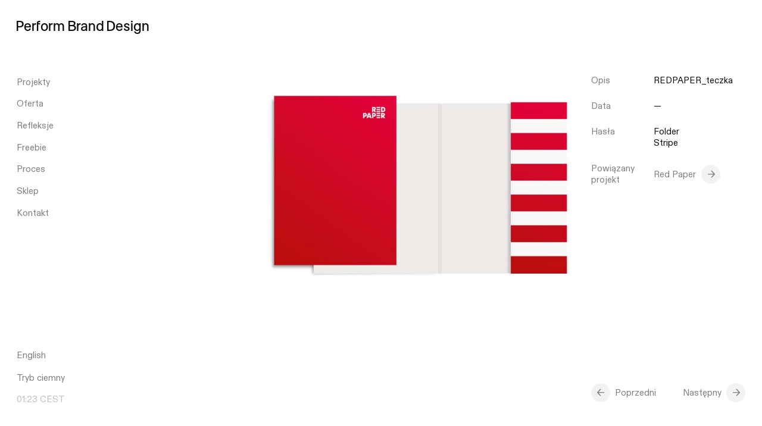

--- FILE ---
content_type: text/html; charset=UTF-8
request_url: https://pbd.pl/projekty/red-paper/redpaper_teczka/
body_size: 12203
content:
<!DOCTYPE html>
<html lang="pl-PL">
<head>

  <!-- Google Tag Manager -->
  <script>(function(w,d,s,l,i){w[l]=w[l]||[];w[l].push({'gtm.start':
  new Date().getTime(),event:'gtm.js'});var f=d.getElementsByTagName(s)[0],
  j=d.createElement(s),dl=l!='dataLayer'?'&l='+l:'';j.async=true;j.src=
  'https://www.googletagmanager.com/gtm.js?id='+i+dl;f.parentNode.insertBefore(j,f);
  })(window,document,'script','dataLayer','GTM-NV65ZLG');</script>
  <!-- End Google Tag Manager -->

  <!-- Google tag (gtag.js) event -->
<script>
  gtag('event', 'conversion_event_page_view', {
    // <event_parameters>
  });
</script>

  <title>REDPAPER_teczka - Perform Brand Design</title>

  <meta charset="UTF-8" />
  <meta name="viewport" content="width=device-width, initial-scale=1">

  <link rel="apple-touch-icon" sizes="180x180" href="https://pbd.pl/wp-content/themes/pbd/assets/favicon/apple-touch-icon.png">
  <link rel="icon" type="image/png" sizes="32x32" href="https://pbd.pl/wp-content/themes/pbd/assets/favicon/favicon-32x32.png">
  <link rel="icon" type="image/png" sizes="16x16" href="https://pbd.pl/wp-content/themes/pbd/assets/favicon/favicon-16x16.png">

  <style>

	/* css variables */

	:root {
		--horizontal-gutter: 1.25vw;
		--wp--style--gallery-gap-default: 1.25vw;
	}

	@media (max-width: 1100px) {
		:root {
			--horizontal-gutter: 16px;
			--wp--style--gallery-gap-default: 16px;
		}
	}

	/*
	@media (max-width: 600px) {
		:root {
			--horizontal-gutter: 16px;
			--wp--style--gallery-gap-default: 16px;
		}
	}
	*/

</style>


<noscript>
<style>
	:root {
		--white: rgba(255,255,255,1);
		--white-mild: rgba(255,255,255,0.9);
		--black: rgba(0,0,0,0.95);
		--black-mild: rgba(0,0,0,0.9);
		--green: #006E4D;
		--green-light: #006E4D;
		--green-warning: #eaffbc;
		--grey-natural: rgba(255,255,255, 0.75);
		--grey: rgba(0,0,0, 0.5);
		--grey-light: rgba(0,0,0, 0.25);
		--grey-ultra-light: rgba(0,0,0, 0.1);
		--grey-input-light: rgba(0,0,0, 0.05);
		--yellow: #FFD300;
		--beige: #FFFCF0;
		--grey-inverted: rgba(255,255,255, 0.5);
		--freebie: #d8d7d1;
		--blue-light: #f0f2f8;
	}
</style>
</noscript>

<script type="text/javascript">

	window.colors = {
		'default': {
			'white': 'rgba(255,255,255,1)',
			'whiteMild': 'rgba(255,255,255,0.9)',
			'black': 'rgba(0,0,0,0.95)',
			'blackMild': 'rgba(0,0,0,0.9)',
			'green': '#006E4D',
			'greenLight': '#006E4D',
			'greenWarning': '#eaffbc',
			'greyNatural': 'rgba(255,255,255, 0.75)',
			'grey': 'rgba(0,0,0, 0.5)',
			'greyLight': 'rgba(0,0,0, 0.25)',
			'greyUltraLight': 'rgba(0,0,0, 0.1)',
			'greyInputLight': 'rgba(0,0,0, 0.05)',
			'yellow': '#FFD300',
			'beige': '#FFFCF0',
			'greyInverted': 'rgba(255,255,255, 0.5)',
			'blueLight': '#f0f2f8',
			'freebie': '#d8d7d1',
		},
				'inverted': {
			'white': 'rgba(0,0,0,0.9)',
			'whiteMild': 'rgba(0,0,0,0.9)',
			'black': 'rgba(255,255,255,1)',
			'blackMild': 'rgba(255,255,255,0.88)',
			'green': '#006E4D',
			'greenLight': '#006E4D',
			'greenWarning': '#150043',
			'greyNatural': 'rgba(0,0,0, 0.75)',
			'grey': 'rgba(255,255,255, 0.5)',
			'greyLight': 'rgba(255,255,255, 0.25)',
			'greyUltraLight': 'rgba(255,255,255, 0.1)',
			'greyInputLight': 'rgba(255,255,255, 0.05)',
			'yellow': '#FFD300',
			'beige': '#00030f',
			'greyInverted': 'rgba(0,0,0, 0.5)',
			'blueLight': '#0f0d07',
			'freebie': '#27282e',
		}
			}

	function setColors(object) {
		document.documentElement.style.setProperty('--white', object.white)
		document.documentElement.style.setProperty('--white-mild', object.whiteMild)
		document.documentElement.style.setProperty('--black', object.black)
		document.documentElement.style.setProperty('--black-mild', object.blackMild)
		document.documentElement.style.setProperty('--green', object.green)
		document.documentElement.style.setProperty('--green-light', object.greenLight)
		document.documentElement.style.setProperty('--green-warning', object.greenWarning)
		document.documentElement.style.setProperty('--grey-natural', object.greyNatural)
		document.documentElement.style.setProperty('--grey', object.grey)
		document.documentElement.style.setProperty('--grey-light', object.greyLight)
		document.documentElement.style.setProperty('--grey-ultra-light', object.greyUltraLight)
		document.documentElement.style.setProperty('--grey-input-light', object.greyInputLight)
		document.documentElement.style.setProperty('--yellow', object.yellow)
		document.documentElement.style.setProperty('--beige', object.beige)
		document.documentElement.style.setProperty('--grey-inverted', object.greyInverted)
		document.documentElement.style.setProperty('--blue-light', object.blueLight)
		document.documentElement.style.setProperty('--freebie', object.freebie)
	}

	const contrast = sessionStorage.getItem('contrast')

	!contrast && sessionStorage.setItem('contrast', 'default')

	if (contrast == 'inverted') {
		setColors(window.colors.inverted)
	} else {
		setColors(window.colors.default)
	}

</script>
  <meta name='robots' content='index, follow, max-image-preview:large, max-snippet:-1, max-video-preview:-1' />
<link rel="alternate" hreflang="en" href="https://pbd.pl/en/projekty/red-paper/redpaper_teczka-2/" />
<link rel="alternate" hreflang="pl" href="https://pbd.pl/projekty/red-paper/redpaper_teczka/" />
<link rel="alternate" hreflang="x-default" href="https://pbd.pl/projekty/red-paper/redpaper_teczka/" />
<script id="cookieyes" type="text/javascript" src="https://cdn-cookieyes.com/client_data/5eba595e3a67f8a4f8045981/script.js"></script>
	<!-- This site is optimized with the Yoast SEO plugin v26.4 - https://yoast.com/wordpress/plugins/seo/ -->
	<link rel="canonical" href="https://pbd.pl/projekty/red-paper/redpaper_teczka/" />
	<meta property="og:locale" content="pl_PL" />
	<meta property="og:type" content="article" />
	<meta property="og:title" content="REDPAPER_teczka - Perform Brand Design" />
	<meta property="og:description" content="Folder with stripes" />
	<meta property="og:url" content="https://pbd.pl/projekty/red-paper/redpaper_teczka/" />
	<meta property="og:site_name" content="Perform Brand Design" />
	<meta property="article:publisher" content="https://facebook.com/PerformBrandDesign/" />
	<meta property="article:modified_time" content="2023-01-24T14:42:26+00:00" />
	<meta property="og:image" content="https://pbd.pl/projekty/red-paper/redpaper_teczka" />
	<meta property="og:image:width" content="1300" />
	<meta property="og:image:height" content="900" />
	<meta property="og:image:type" content="image/jpeg" />
	<meta name="twitter:card" content="summary_large_image" />
	<script type="application/ld+json" class="yoast-schema-graph">{"@context":"https://schema.org","@graph":[{"@type":"WebPage","@id":"https://pbd.pl/projekty/red-paper/redpaper_teczka/","url":"https://pbd.pl/projekty/red-paper/redpaper_teczka/","name":"REDPAPER_teczka - Perform Brand Design","isPartOf":{"@id":"https://pbd.pl/#website"},"primaryImageOfPage":{"@id":"https://pbd.pl/projekty/red-paper/redpaper_teczka/#primaryimage"},"image":{"@id":"https://pbd.pl/projekty/red-paper/redpaper_teczka/#primaryimage"},"thumbnailUrl":"https://pbd.pl/wp-content/uploads/2013/09/REDPAPER_teczka.jpg","datePublished":"2022-09-08T08:50:59+00:00","dateModified":"2023-01-24T14:42:26+00:00","breadcrumb":{"@id":"https://pbd.pl/projekty/red-paper/redpaper_teczka/#breadcrumb"},"inLanguage":"pl-PL","potentialAction":[{"@type":"ReadAction","target":["https://pbd.pl/projekty/red-paper/redpaper_teczka/"]}]},{"@type":"ImageObject","inLanguage":"pl-PL","@id":"https://pbd.pl/projekty/red-paper/redpaper_teczka/#primaryimage","url":"https://pbd.pl/wp-content/uploads/2013/09/REDPAPER_teczka.jpg","contentUrl":"https://pbd.pl/wp-content/uploads/2013/09/REDPAPER_teczka.jpg","width":1300,"height":900,"caption":"Folder design"},{"@type":"BreadcrumbList","@id":"https://pbd.pl/projekty/red-paper/redpaper_teczka/#breadcrumb","itemListElement":[{"@type":"ListItem","position":1,"name":"Strona główna","item":"https://pbd.pl/"},{"@type":"ListItem","position":2,"name":"Red Paper","item":"https://pbd.pl/projekty/red-paper/"},{"@type":"ListItem","position":3,"name":"REDPAPER_teczka"}]},{"@type":"WebSite","@id":"https://pbd.pl/#website","url":"https://pbd.pl/","name":"Perform Brand Design","description":"Zajmujemy zajmuje się tworzeniem i budową marek pod kątem strategicznym i kreatywnym.","publisher":{"@id":"https://pbd.pl/#organization"},"potentialAction":[{"@type":"SearchAction","target":{"@type":"EntryPoint","urlTemplate":"https://pbd.pl/?s={search_term_string}"},"query-input":{"@type":"PropertyValueSpecification","valueRequired":true,"valueName":"search_term_string"}}],"inLanguage":"pl-PL"},{"@type":"Organization","@id":"https://pbd.pl/#organization","name":"Perform Brand Design","url":"https://pbd.pl/","logo":{"@type":"ImageObject","inLanguage":"pl-PL","@id":"https://pbd.pl/#/schema/logo/image/","url":"https://pbd.pl/wp-content/uploads/2022/08/PBDsquare.jpg","contentUrl":"https://pbd.pl/wp-content/uploads/2022/08/PBDsquare.jpg","width":1200,"height":1200,"caption":"Perform Brand Design"},"image":{"@id":"https://pbd.pl/#/schema/logo/image/"},"sameAs":["https://facebook.com/PerformBrandDesign/","https://linkedin.com/company/performbranddesign/","https://www.instagram.com/pbd.pl/"]}]}</script>
	<!-- / Yoast SEO plugin. -->


<link rel="alternate" title="oEmbed (JSON)" type="application/json+oembed" href="https://pbd.pl/wp-json/oembed/1.0/embed?url=https%3A%2F%2Fpbd.pl%2Fprojekty%2Fred-paper%2Fredpaper_teczka%2F" />
<link rel="alternate" title="oEmbed (XML)" type="text/xml+oembed" href="https://pbd.pl/wp-json/oembed/1.0/embed?url=https%3A%2F%2Fpbd.pl%2Fprojekty%2Fred-paper%2Fredpaper_teczka%2F&#038;format=xml" />
		<style>
			.lazyload,
			.lazyloading {
				max-width: 100%;
			}
		</style>
		<style id='wp-img-auto-sizes-contain-inline-css' type='text/css'>
img:is([sizes=auto i],[sizes^="auto," i]){contain-intrinsic-size:3000px 1500px}
/*# sourceURL=wp-img-auto-sizes-contain-inline-css */
</style>
<style id='wp-emoji-styles-inline-css' type='text/css'>

	img.wp-smiley, img.emoji {
		display: inline !important;
		border: none !important;
		box-shadow: none !important;
		height: 1em !important;
		width: 1em !important;
		margin: 0 0.07em !important;
		vertical-align: -0.1em !important;
		background: none !important;
		padding: 0 !important;
	}
/*# sourceURL=wp-emoji-styles-inline-css */
</style>
<link rel='stylesheet' id='mailerlite_forms.css-css' href='https://pbd.pl/wp-content/plugins/official-mailerlite-sign-up-forms/assets/css/mailerlite_forms.css?ver=1.7.14' type='text/css' media='all' />
<link rel='stylesheet' id='styles-css' href='https://pbd.pl/wp-content/themes/pbd/dist/style.css?ver=202311041430' type='text/css' media='all' />
<script type="text/javascript" id="wpml-cookie-js-extra">
/* <![CDATA[ */
var wpml_cookies = {"wp-wpml_current_language":{"value":"pl","expires":1,"path":"/"}};
var wpml_cookies = {"wp-wpml_current_language":{"value":"pl","expires":1,"path":"/"}};
//# sourceURL=wpml-cookie-js-extra
/* ]]> */
</script>
<script type="text/javascript" src="https://pbd.pl/wp-content/plugins/sitepress-multilingual-cms/res/js/cookies/language-cookie.js?ver=486900" id="wpml-cookie-js" defer="defer" data-wp-strategy="defer"></script>
<script type="text/javascript" src="https://pbd.pl/wp-includes/js/jquery/jquery.min.js?ver=3.7.1" id="jquery-core-js"></script>
<script type="text/javascript" src="https://pbd.pl/wp-includes/js/jquery/jquery-migrate.min.js?ver=3.4.1" id="jquery-migrate-js"></script>
<link rel="https://api.w.org/" href="https://pbd.pl/wp-json/" /><link rel="alternate" title="JSON" type="application/json" href="https://pbd.pl/wp-json/wp/v2/media/6889" /><meta name="generator" content="WPML ver:4.8.6 stt:1,40;" />
        <!-- MailerLite Universal -->
        <script>
            (function(w,d,e,u,f,l,n){w[f]=w[f]||function(){(w[f].q=w[f].q||[])
                .push(arguments);},l=d.createElement(e),l.async=1,l.src=u,
                n=d.getElementsByTagName(e)[0],n.parentNode.insertBefore(l,n);})
            (window,document,'script','https://assets.mailerlite.com/js/universal.js','ml');
            ml('account', '658816');
            ml('enablePopups', true);
        </script>
        <!-- End MailerLite Universal -->
        		<script>
			document.documentElement.className = document.documentElement.className.replace('no-js', 'js');
		</script>
				<style>
			.no-js img.lazyload {
				display: none;
			}

			figure.wp-block-image img.lazyloading {
				min-width: 150px;
			}

			.lazyload,
			.lazyloading {
				--smush-placeholder-width: 100px;
				--smush-placeholder-aspect-ratio: 1/1;
				width: var(--smush-image-width, var(--smush-placeholder-width)) !important;
				aspect-ratio: var(--smush-image-aspect-ratio, var(--smush-placeholder-aspect-ratio)) !important;
			}

						.lazyload, .lazyloading {
				opacity: 0;
			}

			.lazyloaded {
				opacity: 1;
				transition: opacity 800ms;
				transition-delay: 0ms;
			}

					</style>
		
   <!-- Google tag (gtag.js) -->
  <script async src="https://www.googletagmanager.com/gtag/js?id=G-3NGFBENYFM"></script>
  <script>
    window.dataLayer = window.dataLayer || [];
    function gtag(){dataLayer.push(arguments);}
    gtag('js', new Date());

    gtag('config', 'G-3NGFBENYFM');
  </script>

  <!-- Meta Pixel Code -->
  <script>
  !function(f,b,e,v,n,t,s)
  {if(f.fbq)return;n=f.fbq=function(){n.callMethod?
  n.callMethod.apply(n,arguments):n.queue.push(arguments)};
  if(!f._fbq)f._fbq=n;n.push=n;n.loaded=!0;n.version='2.0';
  n.queue=[];t=b.createElement(e);t.async=!0;
  t.src=v;s=b.getElementsByTagName(e)[0];
  s.parentNode.insertBefore(t,s)}(window, document,'script',
  'https://connect.facebook.net/en_US/fbevents.js');
  fbq('init', '596007279208426');
  fbq('track', 'PageView');
  </script>
  <noscript><img height="1" width="1" style="display:none"
  src="https://www.facebook.com/tr?id=596007279208426&ev=PageView&noscript=1"
  /></noscript>
  <!-- End Meta Pixel Code -->

  <style>
    :root :where(a:where(:not(.wp-block-navigation))),
    :root :where(a:where(:not(.wp-element-button))) {
      text-decoration: initial;
    }
  </style>

<style id='global-styles-inline-css' type='text/css'>
:root{--wp--preset--aspect-ratio--square: 1;--wp--preset--aspect-ratio--4-3: 4/3;--wp--preset--aspect-ratio--3-4: 3/4;--wp--preset--aspect-ratio--3-2: 3/2;--wp--preset--aspect-ratio--2-3: 2/3;--wp--preset--aspect-ratio--16-9: 16/9;--wp--preset--aspect-ratio--9-16: 9/16;--wp--preset--color--black: #111111;--wp--preset--color--cyan-bluish-gray: #abb8c3;--wp--preset--color--white: #ffffff;--wp--preset--color--pale-pink: #f78da7;--wp--preset--color--vivid-red: #cf2e2e;--wp--preset--color--luminous-vivid-orange: #ff6900;--wp--preset--color--luminous-vivid-amber: #fcb900;--wp--preset--color--light-green-cyan: #7bdcb5;--wp--preset--color--vivid-green-cyan: #00d084;--wp--preset--color--pale-cyan-blue: #8ed1fc;--wp--preset--color--vivid-cyan-blue: #0693e3;--wp--preset--color--vivid-purple: #9b51e0;--wp--preset--color--grey: #7f7f7f;--wp--preset--gradient--vivid-cyan-blue-to-vivid-purple: linear-gradient(135deg,rgb(6,147,227) 0%,rgb(155,81,224) 100%);--wp--preset--gradient--light-green-cyan-to-vivid-green-cyan: linear-gradient(135deg,rgb(122,220,180) 0%,rgb(0,208,130) 100%);--wp--preset--gradient--luminous-vivid-amber-to-luminous-vivid-orange: linear-gradient(135deg,rgb(252,185,0) 0%,rgb(255,105,0) 100%);--wp--preset--gradient--luminous-vivid-orange-to-vivid-red: linear-gradient(135deg,rgb(255,105,0) 0%,rgb(207,46,46) 100%);--wp--preset--gradient--very-light-gray-to-cyan-bluish-gray: linear-gradient(135deg,rgb(238,238,238) 0%,rgb(169,184,195) 100%);--wp--preset--gradient--cool-to-warm-spectrum: linear-gradient(135deg,rgb(74,234,220) 0%,rgb(151,120,209) 20%,rgb(207,42,186) 40%,rgb(238,44,130) 60%,rgb(251,105,98) 80%,rgb(254,248,76) 100%);--wp--preset--gradient--blush-light-purple: linear-gradient(135deg,rgb(255,206,236) 0%,rgb(152,150,240) 100%);--wp--preset--gradient--blush-bordeaux: linear-gradient(135deg,rgb(254,205,165) 0%,rgb(254,45,45) 50%,rgb(107,0,62) 100%);--wp--preset--gradient--luminous-dusk: linear-gradient(135deg,rgb(255,203,112) 0%,rgb(199,81,192) 50%,rgb(65,88,208) 100%);--wp--preset--gradient--pale-ocean: linear-gradient(135deg,rgb(255,245,203) 0%,rgb(182,227,212) 50%,rgb(51,167,181) 100%);--wp--preset--gradient--electric-grass: linear-gradient(135deg,rgb(202,248,128) 0%,rgb(113,206,126) 100%);--wp--preset--gradient--midnight: linear-gradient(135deg,rgb(2,3,129) 0%,rgb(40,116,252) 100%);--wp--preset--font-size--small: 16px;--wp--preset--font-size--medium: 20px;--wp--preset--font-size--large: 36px;--wp--preset--font-size--x-large: 42px;--wp--preset--font-size--normal: 28px;--wp--preset--spacing--20: 0.44rem;--wp--preset--spacing--30: 0.67rem;--wp--preset--spacing--40: 1rem;--wp--preset--spacing--50: 1.5rem;--wp--preset--spacing--60: 2.25rem;--wp--preset--spacing--70: 3.38rem;--wp--preset--spacing--80: 5.06rem;--wp--preset--shadow--natural: 6px 6px 9px rgba(0, 0, 0, 0.2);--wp--preset--shadow--deep: 12px 12px 50px rgba(0, 0, 0, 0.4);--wp--preset--shadow--sharp: 6px 6px 0px rgba(0, 0, 0, 0.2);--wp--preset--shadow--outlined: 6px 6px 0px -3px rgb(255, 255, 255), 6px 6px rgb(0, 0, 0);--wp--preset--shadow--crisp: 6px 6px 0px rgb(0, 0, 0);}:where(body) { margin: 0; }.wp-site-blocks > .alignleft { float: left; margin-right: 2em; }.wp-site-blocks > .alignright { float: right; margin-left: 2em; }.wp-site-blocks > .aligncenter { justify-content: center; margin-left: auto; margin-right: auto; }:where(.is-layout-flex){gap: 0.5em;}:where(.is-layout-grid){gap: 0.5em;}.is-layout-flow > .alignleft{float: left;margin-inline-start: 0;margin-inline-end: 2em;}.is-layout-flow > .alignright{float: right;margin-inline-start: 2em;margin-inline-end: 0;}.is-layout-flow > .aligncenter{margin-left: auto !important;margin-right: auto !important;}.is-layout-constrained > .alignleft{float: left;margin-inline-start: 0;margin-inline-end: 2em;}.is-layout-constrained > .alignright{float: right;margin-inline-start: 2em;margin-inline-end: 0;}.is-layout-constrained > .aligncenter{margin-left: auto !important;margin-right: auto !important;}.is-layout-constrained > :where(:not(.alignleft):not(.alignright):not(.alignfull)){margin-left: auto !important;margin-right: auto !important;}body .is-layout-flex{display: flex;}.is-layout-flex{flex-wrap: wrap;align-items: center;}.is-layout-flex > :is(*, div){margin: 0;}body .is-layout-grid{display: grid;}.is-layout-grid > :is(*, div){margin: 0;}body{padding-top: 0px;padding-right: 0px;padding-bottom: 0px;padding-left: 0px;}a:where(:not(.wp-element-button)){text-decoration: underline;}:root :where(.wp-element-button, .wp-block-button__link){background-color: #32373c;border-width: 0;color: #fff;font-family: inherit;font-size: inherit;font-style: inherit;font-weight: inherit;letter-spacing: inherit;line-height: inherit;padding-top: calc(0.667em + 2px);padding-right: calc(1.333em + 2px);padding-bottom: calc(0.667em + 2px);padding-left: calc(1.333em + 2px);text-decoration: none;text-transform: inherit;}.has-black-color{color: var(--wp--preset--color--black) !important;}.has-cyan-bluish-gray-color{color: var(--wp--preset--color--cyan-bluish-gray) !important;}.has-white-color{color: var(--wp--preset--color--white) !important;}.has-pale-pink-color{color: var(--wp--preset--color--pale-pink) !important;}.has-vivid-red-color{color: var(--wp--preset--color--vivid-red) !important;}.has-luminous-vivid-orange-color{color: var(--wp--preset--color--luminous-vivid-orange) !important;}.has-luminous-vivid-amber-color{color: var(--wp--preset--color--luminous-vivid-amber) !important;}.has-light-green-cyan-color{color: var(--wp--preset--color--light-green-cyan) !important;}.has-vivid-green-cyan-color{color: var(--wp--preset--color--vivid-green-cyan) !important;}.has-pale-cyan-blue-color{color: var(--wp--preset--color--pale-cyan-blue) !important;}.has-vivid-cyan-blue-color{color: var(--wp--preset--color--vivid-cyan-blue) !important;}.has-vivid-purple-color{color: var(--wp--preset--color--vivid-purple) !important;}.has-grey-color{color: var(--wp--preset--color--grey) !important;}.has-black-background-color{background-color: var(--wp--preset--color--black) !important;}.has-cyan-bluish-gray-background-color{background-color: var(--wp--preset--color--cyan-bluish-gray) !important;}.has-white-background-color{background-color: var(--wp--preset--color--white) !important;}.has-pale-pink-background-color{background-color: var(--wp--preset--color--pale-pink) !important;}.has-vivid-red-background-color{background-color: var(--wp--preset--color--vivid-red) !important;}.has-luminous-vivid-orange-background-color{background-color: var(--wp--preset--color--luminous-vivid-orange) !important;}.has-luminous-vivid-amber-background-color{background-color: var(--wp--preset--color--luminous-vivid-amber) !important;}.has-light-green-cyan-background-color{background-color: var(--wp--preset--color--light-green-cyan) !important;}.has-vivid-green-cyan-background-color{background-color: var(--wp--preset--color--vivid-green-cyan) !important;}.has-pale-cyan-blue-background-color{background-color: var(--wp--preset--color--pale-cyan-blue) !important;}.has-vivid-cyan-blue-background-color{background-color: var(--wp--preset--color--vivid-cyan-blue) !important;}.has-vivid-purple-background-color{background-color: var(--wp--preset--color--vivid-purple) !important;}.has-grey-background-color{background-color: var(--wp--preset--color--grey) !important;}.has-black-border-color{border-color: var(--wp--preset--color--black) !important;}.has-cyan-bluish-gray-border-color{border-color: var(--wp--preset--color--cyan-bluish-gray) !important;}.has-white-border-color{border-color: var(--wp--preset--color--white) !important;}.has-pale-pink-border-color{border-color: var(--wp--preset--color--pale-pink) !important;}.has-vivid-red-border-color{border-color: var(--wp--preset--color--vivid-red) !important;}.has-luminous-vivid-orange-border-color{border-color: var(--wp--preset--color--luminous-vivid-orange) !important;}.has-luminous-vivid-amber-border-color{border-color: var(--wp--preset--color--luminous-vivid-amber) !important;}.has-light-green-cyan-border-color{border-color: var(--wp--preset--color--light-green-cyan) !important;}.has-vivid-green-cyan-border-color{border-color: var(--wp--preset--color--vivid-green-cyan) !important;}.has-pale-cyan-blue-border-color{border-color: var(--wp--preset--color--pale-cyan-blue) !important;}.has-vivid-cyan-blue-border-color{border-color: var(--wp--preset--color--vivid-cyan-blue) !important;}.has-vivid-purple-border-color{border-color: var(--wp--preset--color--vivid-purple) !important;}.has-grey-border-color{border-color: var(--wp--preset--color--grey) !important;}.has-vivid-cyan-blue-to-vivid-purple-gradient-background{background: var(--wp--preset--gradient--vivid-cyan-blue-to-vivid-purple) !important;}.has-light-green-cyan-to-vivid-green-cyan-gradient-background{background: var(--wp--preset--gradient--light-green-cyan-to-vivid-green-cyan) !important;}.has-luminous-vivid-amber-to-luminous-vivid-orange-gradient-background{background: var(--wp--preset--gradient--luminous-vivid-amber-to-luminous-vivid-orange) !important;}.has-luminous-vivid-orange-to-vivid-red-gradient-background{background: var(--wp--preset--gradient--luminous-vivid-orange-to-vivid-red) !important;}.has-very-light-gray-to-cyan-bluish-gray-gradient-background{background: var(--wp--preset--gradient--very-light-gray-to-cyan-bluish-gray) !important;}.has-cool-to-warm-spectrum-gradient-background{background: var(--wp--preset--gradient--cool-to-warm-spectrum) !important;}.has-blush-light-purple-gradient-background{background: var(--wp--preset--gradient--blush-light-purple) !important;}.has-blush-bordeaux-gradient-background{background: var(--wp--preset--gradient--blush-bordeaux) !important;}.has-luminous-dusk-gradient-background{background: var(--wp--preset--gradient--luminous-dusk) !important;}.has-pale-ocean-gradient-background{background: var(--wp--preset--gradient--pale-ocean) !important;}.has-electric-grass-gradient-background{background: var(--wp--preset--gradient--electric-grass) !important;}.has-midnight-gradient-background{background: var(--wp--preset--gradient--midnight) !important;}.has-small-font-size{font-size: var(--wp--preset--font-size--small) !important;}.has-medium-font-size{font-size: var(--wp--preset--font-size--medium) !important;}.has-large-font-size{font-size: var(--wp--preset--font-size--large) !important;}.has-x-large-font-size{font-size: var(--wp--preset--font-size--x-large) !important;}.has-normal-font-size{font-size: var(--wp--preset--font-size--normal) !important;}
/*# sourceURL=global-styles-inline-css */
</style>
</head>


<body class="attachment wp-singular attachment-template-default single single-attachment postid-6889 attachmentid-6889 attachment-jpeg wp-theme-pbd page-unspecified" data-colors="default">

  <header id="burger-bar" class="burger-bar">

        <h2 class="burger-bar__title">
      <a href="https://pbd.pl"><span>Perform</span> <span>Brand</span> <span>Design</span></a>
    </h2>

    <shopify-cart-opener id="shopify-opener" class="shopify-opener typo--small">
      <div class="shopify-opener__title">Koszyk</div>
      <shopify-items-count class="shopify-opener__count"></shopify-items-count>
    </shopify-cart-opener>

    <button id="burger" class="burger-bar__burger" typo="button">
      <i></i>
      <i></i>
    </button>

  </header>

  <section class="navbar typo--small">

    <nav class="navbar__menus">

      <!-- Menu główne -->
      <ul id="menu-menu-glowne" class="main-menu navbar__menu navbar__menu--main"><li id="menu-item-75" class="home-1 menu-item menu-item-type-post_type menu-item-object-page menu-item-75 navbar__item"><a href="https://pbd.pl/case-study/">Projekty</a></li>
<li id="menu-item-8393" class="home-2 menu-item menu-item-type-post_type menu-item-object-page menu-item-8393 navbar__item"><a href="https://pbd.pl/oferta/">Oferta</a></li>
<li id="menu-item-41" class="home-3 menu-item menu-item-type-post_type menu-item-object-page menu-item-41 navbar__item"><a href="https://pbd.pl/refleksje/">Refleksje</a></li>
<li id="menu-item-11542" class="menu-item menu-item-type-post_type menu-item-object-page menu-item-11542 navbar__item"><a href="https://pbd.pl/freebie/">Freebie</a></li>
<li id="menu-item-40" class="home-5 menu-item menu-item-type-post_type menu-item-object-page menu-item-40 navbar__item"><a href="https://pbd.pl/proces/">Proces</a></li>
<li id="menu-item-12199" class="menu-item menu-item-type-post_type menu-item-object-page menu-item-12199 navbar__item"><a href="https://pbd.pl/sklep/">Sklep</a></li>
<li id="menu-item-8389" class="menu-item menu-item-type-post_type menu-item-object-page menu-item-8389 navbar__item"><a href="https://pbd.pl/kontakt/">Kontakt</a></li>
</ul>
      <!-- Level 1 -->

      <!-- Submenu projekty -->
      <ul id="projects-menu" class="navbar__menu navbar__menu--lvl-1 navbar__menu--projects">

        <li class="navbar__item menu-item-case-study">
                    <a href="https://pbd.pl/case-study/">Case study</a>
        </li>

        <li class="navbar__item menu-item-lista">
          <a
            id="all-projects"
            class=""
            href="https://pbd.pl/projekty/"
            >Lista</a>
        </li>

        <li class="navbar__item menu-item-indeks">
          <a href="https://pbd.pl/tagi/">Indeks</a>
        </li>

      </ul>

      <!-- Submenu oferta parent -->
      <ul id="oferta-parent-menu" class="navbar__menu navbar__menu--lvl-1 navbar__menu--oferta-parent"><li class='navbar__item'><a href="https://pbd.pl/oferta/#uslugi">Usługi</a></li>
<li class='navbar__item'><a href="https://pbd.pl/oferta/#kompetencje">Kompetencje</a></li>
<li class='navbar__item'><a href="https://pbd.pl/oferta/#publikacje">Publikacje</a></li>
<li class='navbar__item'><a href="https://pbd.pl/oferta/#referencje">Referencje</a></li>
</ul>
      <!-- Submenu refleksje -->
      <div id="thoughts-menu" class="navbar__menu navbar__menu--lvl-1 navbar__menu--thoughts-cats">

        <span class="navbar__item">
          <a
            class="typo--tic-tac-hidden "
            href="https://pbd.pl/refleksje/"
            data-cat="all"
            >Wszystkie kategorie</a>
        </span>

        <span class="navbar__item"><a class="typo--tic-tac-hidden " href="https://pbd.pl/refleksje/?kategoria=branding" data-cat="branding">Branding</a></span><span class="navbar__item"><a class="typo--tic-tac-hidden " href="https://pbd.pl/refleksje/?kategoria=case-study" data-cat="case-study">Case study</a></span><span class="navbar__item"><a class="typo--tic-tac-hidden " href="https://pbd.pl/refleksje/?kategoria=czlowiek" data-cat="czlowiek">Człowiek</a></span><span class="navbar__item"><a class="typo--tic-tac-hidden " href="https://pbd.pl/refleksje/?kategoria=design" data-cat="design">Design</a></span><span class="navbar__item"><a class="typo--tic-tac-hidden " href="https://pbd.pl/refleksje/?kategoria=know-how" data-cat="know-how">Know-how</a></span><span class="navbar__item"><a class="typo--tic-tac-hidden " href="https://pbd.pl/refleksje/?kategoria=narzedzia" data-cat="narzedzia">Narzędzia</a></span><span class="navbar__item"><a class="typo--tic-tac-hidden " href="https://pbd.pl/refleksje/?kategoria=strategia-marki" data-cat="strategia-marki">Strategia marki</a></span><span class="navbar__item"><a class="typo--tic-tac-hidden " href="https://pbd.pl/refleksje/?kategoria=trendy" data-cat="trendy">Trendy</a></span>
      </div>

      <!-- Submenu proces -->
      <div id="process-menu" class="navbar__menu navbar__menu--lvl-1 navbar__menu--process">

        <button type="button" class="navbar__item typo--black">
          <span>Wszystkie lata</span>
        </button>

        <button type="button" class="navbar__item" data-year="2025">
  <span>2025</span>
</button><button type="button" class="navbar__item" data-year="2024">
  <span>2024</span>
</button><button type="button" class="navbar__item" data-year="2023">
  <span>2023</span>
</button><button type="button" class="navbar__item" data-year="2022">
  <span>2022</span>
</button><button type="button" class="navbar__item" data-year="2021">
  <span>2021</span>
</button><button type="button" class="navbar__item" data-year="2020">
  <span>2020</span>
</button>
      </div>

      <!-- Level 2 -->

      <!-- Sub sub menu dla kategorii projektów -->
      <div id="project-cats-menu" class="navbar__menu navbar__menu--lvl-2 navbar__menu--project-cats">

        <span class="navbar__item"><button type="button" data-cat="bez-kategorii-2">Bez kategorii</button></span><span class="navbar__item"><button type="button" data-cat="healthcare">Healthcare</button></span><span class="navbar__item"><button type="button" data-cat="education">Education</button></span><span class="navbar__item"><button type="button" data-cat="technology">Technology</button></span><span class="navbar__item"><button type="button" data-cat="b2b">B2B</button></span><span class="navbar__item"><button type="button" data-cat="fmcg">FMCG</button></span><span class="navbar__item"><button type="button" data-cat="b2c">B2C</button></span><span class="navbar__item"><button type="button" data-cat="gastronomy">Gastronomy</button></span><span class="navbar__item"><button type="button" data-cat="retail">Retail</button></span><span class="navbar__item"><button type="button" data-cat="vet">Vet</button></span><span class="navbar__item"><button type="button" data-cat="recreation">Recreation</button></span><span class="navbar__item"><button type="button" data-cat="ngo">NGO</button></span><span class="navbar__item"><button type="button" data-cat="culture">Culture</button></span>
      </div>

      <!-- Sub sub menu dla podstron oferty -->
            <ul class="navbar__menu navbar__menu--lvl-2 navbar__menu--offer">

        <li class="page_item navbar__item page-item-212"><a href="https://pbd.pl/oferta/branding/">Branding</a></li>
<li class="page_item navbar__item page-item-8536"><a href="https://pbd.pl/oferta/rebranding/">Rebranding</a></li>
<li class="page_item navbar__item page-item-213"><a href="https://pbd.pl/oferta/identyfikacja-wizualna/">Identyfikacja wizualna</a></li>
<li class="page_item navbar__item page-item-216"><a href="https://pbd.pl/oferta/audyt-wizualny/">Audyt wizualny</a></li>
<li class="page_item navbar__item page-item-8548"><a href="https://pbd.pl/oferta/strategia-marki/">Wyróżnienie wizerunku</a></li>
<li class="page_item navbar__item page-item-214"><a href="https://pbd.pl/oferta/architektura-marki/">Warsztaty marki</a></li>
<li class="page_item navbar__item page-item-8552"><a href="https://pbd.pl/oferta/fonty/">Uspójnienie komunikacji</a></li>
<li class="page_item navbar__item page-item-8554"><a href="https://pbd.pl/oferta/konsultacje-11/">Repozycjonowanie marki</a></li>
<li class="page_item navbar__item page-item-8556"><a href="https://pbd.pl/oferta/opieka-marki/">Odświeżenie identyfikacji</a></li>
<li class="page_item navbar__item page-item-209"><a href="https://pbd.pl/oferta/nowa-marka/">Nowa marka</a></li>
<li class="page_item navbar__item page-item-210"><a href="https://pbd.pl/oferta/marka-w-rozwoju/">Marka w rozwoju</a></li>
<li class="page_item navbar__item page-item-211"><a href="https://pbd.pl/oferta/marka-w-kryzysie/">Marka w kryzysie</a></li>

      </ul>
      
    </nav>

    <ul class="navbar__bottom">
            <li class="navbar__item">
        <a class="" href="https://pbd.pl/en/projekty/red-paper/redpaper_teczka-2/">English</a>      </li>
      
      <li class="navbar__item navbar__contrast">
        <button
          type="button"
          data-on="Tryb ciemny"
          data-off="Tryb jasny"
          id="contrast-toggler">
          Tryb ciemny        </button>
      </li>

      <li class="navbar__timer navbar__item typo--grey-light">
        <span id="hours"></span><i>:</i><span id="minutes"></span> <span>CEST</span>
      </li>

      <li class="navbar__copy navbar__item typo--grey-light">
        <span>&copy; PBD 2007 &mdash; 2025</span>
      </li>

    </ul>

  </section>
<main id="attachment" class="page-wrap attachment-page">

  <attachment-page class="attachment-page__inner typo--small">

    <figure class="attachment-page__figure">

      <div class="attachment-page__figure-helper">

        
        
        <img width="800" height="554" src="https://pbd.pl/wp-content/uploads/2013/09/REDPAPER_teczka-800x554.jpg" class="attachment-page__media" alt="Folder design" decoding="async" fetchpriority="high" srcset="https://pbd.pl/wp-content/uploads/2013/09/REDPAPER_teczka-800x554.jpg 800w, https://pbd.pl/wp-content/uploads/2013/09/REDPAPER_teczka-1200x831.jpg 1200w, https://pbd.pl/wp-content/uploads/2013/09/REDPAPER_teczka-500x346.jpg 500w, https://pbd.pl/wp-content/uploads/2013/09/REDPAPER_teczka-768x532.jpg 768w, https://pbd.pl/wp-content/uploads/2013/09/REDPAPER_teczka.jpg 1300w" sizes="(max-width: 800px) 100vw, 800px" />
        
      </div>

    </figure>

    <section class="attachment-page__content">

      <div class="attachment-page__details">

        <span class="attachment-page__key typo--grey">Opis</span>
        <h1 class="attachment-page__value">REDPAPER_teczka</h1>

        <span class="attachment-page__key typo--grey">Data</span>
        <span class="attachment-page__value">&mdash;</span>

        <span class="attachment-page__key typo--grey">Hasła</span>
        <ul class="attachment-page__value-list"><li><a class="attachment-page__value" href="https://pbd.pl/projekty/tag/folder/">Folder</a></li><li><a class="attachment-page__value" href="https://pbd.pl/projekty/tag/stripe/">Stripe</a></li></ul>
        <span class="attachment-page__key attachment-page__key--related typo--grey">Powiązany projekt</span>
        <a class="attachment-page__value typo__button typo__button--arrow" href="https://pbd.pl/projekty/red-paper/">Red Paper</a>
      </div>

      <nav data-pagination class="attachment-page__pagination">

        
                  <a class="attachment-page__previous typo__button typo__button--arrow-prev" href="https://pbd.pl/projekty/red-paper/redpaper_papteria/">
            Poprzedni          </a>
                          <a class="attachment-page__next typo__button typo__button--arrow" href="https://pbd.pl/projekty/red-paper/redpaper_logo/">
            Następny          </a>
        
      </nav>

    </section>

  </attachment-page>

</main>


  
  <shopify-cart id="shopify-cart" class="shopify-cart typo--small">

    <shopify-cart-header class="shopify-cart__header">

      <div class="shopify-cart__header-title">

        <h3>Koszyk</h3>

        <shopify-items-count class="shopify-cart__header-count"></shopify-items-count>

      </div>

      <shopify-cart-closer class="shopify-cart__closer typo__button typo__button--close">Zamknij</shopify-cart-closer>

    </shopify-cart-header>

    <div class="shopify-cart__items-wrapper">

      <shopify-cart-items class="shopify-cart__items"></shopify-cart-items>

    </div>

    <shopify-cart-footer class="shopify-cart__footer"></shopify-cart-footer>

  </shopify-cart>

  
  
  <footer class="page-wrap main-footer typo--small">

    <div class="main-footer__inner">

      
      <div class="main-footer__row main-footer__row--top">

        <div class="main-footer__cell">

          <p><strong>Skontaktuj się</strong></p>
<p><a href="tel:0048504011501">+48 504 011 501</a><br />
<a href="mailto:info@pbd.pl">info@pbd.pl</a></p>
        </div>

        <div class="main-footer__cell">

          <p><strong>Studio</strong></p>
<p><a href="https://goo.gl/maps/fWwD9K6AXV6zBuzr7">Juliana Tuwima 48<br />
90-021 Łódź<br />
Polska</a></p>
        </div>

        <div class="main-footer__cell">

          <p><strong>Obserwuj nas</strong></p>
<p><a href="https://www.instagram.com/pbd.pl/">Instagram</a><br />
<a href="https://linkedin.com/company/performbranddesign/">LinkedIn</a></p>
        </div>

        <div class="main-footer__cell">

          
            
            <div id="mailerlite-form_3" data-temp-id="6945ec6a896cc">
                <div class="mailerlite-form">
                    <form action="" method="post" novalidate>
                                                    <div class="mailerlite-form-title"><h3>Newsletter Perform</h3></div>
                                                <div class="mailerlite-form-description"><p>Zapisz się na nasz newsletter, aby otrzymywać comiesięczną porcję wiedzy na temat strategii, brandingu i projektowania tożsamości!</p>
</div>
                        <div class="mailerlite-form-inputs">
                                                                                            <div class="mailerlite-form-field">
                                    <label for="mailerlite-3-field-email">Email</label>
                                    <input id="mailerlite-3-field-email"
                                           type="email" required="required"                                            name="form_fields[email]"
                                           placeholder="Email"/>
                                </div>
                                                        <div class="mailerlite-form-loader">Proszę czekać</div>
                            <div class="mailerlite-subscribe-button-container">
                                <button class="mailerlite-subscribe-submit" type="submit">
                                    Zapisz się                                </button>
                            </div>
                            <input type="hidden" name="form_id" value="3"/>
                            <input type="hidden" name="action" value="mailerlite_subscribe_form"/>
                            <input type="hidden" name="ml_nonce" value="94a310e726"/>
                        </div>
                        <div class="mailerlite-form-response">
                                                            <h4><p><span style="color: #000000;">Dziękujemy za zapisanie się do naszego newslettera.</span></p>
</h4>
                                                    </div>
                    </form>
                </div>
            </div>
        <script type="text/javascript" src='https://pbd.pl/wp-content/plugins/official-mailerlite-sign-up-forms/assets/js/localization/validation-messages.js'></script>
         <script type="text/javascript"> var selectedLanguage = "pl"; var validationMessages = messages["en"]; if(selectedLanguage) { validationMessages = messages[selectedLanguage]; } window.addEventListener("load", function () { var form_container = document.querySelector(`#mailerlite-form_3[data-temp-id="6945ec6a896cc"] form`); let submitButton = form_container.querySelector('.mailerlite-subscribe-submit'); submitButton.disabled = true; fetch('https://pbd.pl/wp-admin/admin-ajax.php', { method: 'POST', headers:{ 'Content-Type': 'application/x-www-form-urlencoded', }, body: new URLSearchParams({ "action" : "ml_create_nonce", "ml_nonce" : form_container.querySelector("input[name='ml_nonce']").value }) }) .then((response) => response.json()) .then((json) => { if(json.success) { form_container.querySelector("input[name='ml_nonce']").value = json.data.ml_nonce; submitButton.disabled = false; } }) .catch((error) => { console.error('Error:', error); }); form_container.addEventListener('submit', (e) => { e.preventDefault(); let data = new URLSearchParams(new FormData(form_container)).toString(); let validationError = false; document.querySelectorAll('.mailerlite-form-error').forEach(el => el.remove()); Array.from(form_container.elements).forEach((input) => { if(input.type !== 'hidden') { if(input.required) { if(input.value == '') { validationError = true; let error = document.createElement("span"); error.className = 'mailerlite-form-error'; error.textContent = validationMessages.required; input.after(error); return false; } } if((input.type == "email") && (!validateEmail(input.value))) { validationError = true; let error = document.createElement("span"); error.className = 'mailerlite-form-error'; error.textContent = validationMessages.email; input.after(error); return false; } } }); if(validationError) { return false; } fade.out(form_container.querySelector('.mailerlite-subscribe-button-container'), () => { fade.in(form_container.querySelector('.mailerlite-form-loader')); }); fetch('https://pbd.pl/wp-admin/admin-ajax.php', { method: 'POST', headers:{ 'Content-Type': 'application/x-www-form-urlencoded', }, body: data }) .then((response) => { fade.out(form_container.querySelector('.mailerlite-form-inputs'), () => { fade.in(form_container.querySelector('.mailerlite-form-response')); }); }) .catch((error) => { console.error('Error:', error); }); }); }, false); var fade = { out: function(el, fn = false) { var fadeOutEffect = setInterval(function () { if (!el.style.opacity) { el.style.opacity = 1; } if (el.style.opacity > 0) { el.style.opacity -= 0.1; } else { el.style.display = 'none'; clearInterval(fadeOutEffect); } }, 50); if( typeof (fn) == 'function') { fn(); } }, in: function(el) { var fadeInEffect = setInterval(function () { if (!el.style.opacity) { el.style.opacity = 0; } if (el.style.opacity < 1) { el.style.opacity = Number(el.style.opacity) + 0.1; } else { el.style.display = 'block'; clearInterval(fadeInEffect); } }, 50); } }; function validateEmail(email){ if(email.match( /^(([^<>()[\]\\.,;:\s@\"]+(\.[^<>()[\]\\.,;:\s@\"]+)*)|(\".+\"))@((\[[0-9]{1,3}\.[0-9]{1,3}\.[0-9]{1,3}\.[0-9]{1,3}\])|(([a-zA-Z\-0-9]+\.)+[a-zA-Z]{2,}))$/ )) { return true; } return false; } </script> 
          
        </div>

      </div>

      <span class="main-footer__logo">Perform</span>

      
      <div class="main-footer__row main-footer__row--bottom">

        <div class="main-footer__cell main-footer__cell--copy navbar__item">
          <span class="typo--grey">&copy; PBD 2007 &mdash; 2025</span>
        </div>

        <div class="main-footer__cell navbar__item">
                    <a class="typo--grey main-footer__law-link" href="https://pbd.pl/polityka-prywatnosci/">Polityka prywatności</a>
        </div>

        <div class="main-footer__cell navbar__item">
                    <a class="typo--grey main-footer__law-link" href="https://pbd.pl/regulamin/">Regulamin</a>
        </div>

        <div class="main-footer__cell main-footer__cell--right navbar__item">
          <button id="scroll-to-top" class="main-footer__scroll-to-top" type="button">Do góry</button>
        </div>

      </div>

    </div>

  </footer>

  
  <aside id="overlay-holder" class="overlay-holder overlay-holder--hidden">

    <div class="overlay-holder__inner">

      <header class="page-header overlay-holder__header">

        <button
          data-close-overlay-holder class="overlay-holder__close typo__button typo__button--close"
          type="button"
          >Zamknij</button>

      </header>

      <div class="overlay-holder__container"></div>

    </div>

  </aside>

  <script type="speculationrules">
{"prefetch":[{"source":"document","where":{"and":[{"href_matches":"/*"},{"not":{"href_matches":["/wp-*.php","/wp-admin/*","/wp-content/uploads/*","/wp-content/*","/wp-content/plugins/*","/wp-content/themes/pbd/*","/*\\?(.+)"]}},{"not":{"selector_matches":"a[rel~=\"nofollow\"]"}},{"not":{"selector_matches":".no-prefetch, .no-prefetch a"}}]},"eagerness":"conservative"}]}
</script>
<script type="text/javascript" src="https://pbd.pl/wp-content/themes/pbd/dist/main.js?ver=202311041430" id="scripts-js"></script>
<script type="text/javascript" id="smush-lazy-load-js-before">
/* <![CDATA[ */
var smushLazyLoadOptions = {"autoResizingEnabled":false,"autoResizeOptions":{"precision":5,"skipAutoWidth":true}};
//# sourceURL=smush-lazy-load-js-before
/* ]]> */
</script>
<script type="text/javascript" src="https://pbd.pl/wp-content/plugins/wp-smushit/app/assets/js/smush-lazy-load.min.js?ver=3.22.3" id="smush-lazy-load-js"></script>
<script id="wp-emoji-settings" type="application/json">
{"baseUrl":"https://s.w.org/images/core/emoji/17.0.2/72x72/","ext":".png","svgUrl":"https://s.w.org/images/core/emoji/17.0.2/svg/","svgExt":".svg","source":{"concatemoji":"https://pbd.pl/wp-includes/js/wp-emoji-release.min.js?ver=6.9"}}
</script>
<script type="module">
/* <![CDATA[ */
/*! This file is auto-generated */
const a=JSON.parse(document.getElementById("wp-emoji-settings").textContent),o=(window._wpemojiSettings=a,"wpEmojiSettingsSupports"),s=["flag","emoji"];function i(e){try{var t={supportTests:e,timestamp:(new Date).valueOf()};sessionStorage.setItem(o,JSON.stringify(t))}catch(e){}}function c(e,t,n){e.clearRect(0,0,e.canvas.width,e.canvas.height),e.fillText(t,0,0);t=new Uint32Array(e.getImageData(0,0,e.canvas.width,e.canvas.height).data);e.clearRect(0,0,e.canvas.width,e.canvas.height),e.fillText(n,0,0);const a=new Uint32Array(e.getImageData(0,0,e.canvas.width,e.canvas.height).data);return t.every((e,t)=>e===a[t])}function p(e,t){e.clearRect(0,0,e.canvas.width,e.canvas.height),e.fillText(t,0,0);var n=e.getImageData(16,16,1,1);for(let e=0;e<n.data.length;e++)if(0!==n.data[e])return!1;return!0}function u(e,t,n,a){switch(t){case"flag":return n(e,"\ud83c\udff3\ufe0f\u200d\u26a7\ufe0f","\ud83c\udff3\ufe0f\u200b\u26a7\ufe0f")?!1:!n(e,"\ud83c\udde8\ud83c\uddf6","\ud83c\udde8\u200b\ud83c\uddf6")&&!n(e,"\ud83c\udff4\udb40\udc67\udb40\udc62\udb40\udc65\udb40\udc6e\udb40\udc67\udb40\udc7f","\ud83c\udff4\u200b\udb40\udc67\u200b\udb40\udc62\u200b\udb40\udc65\u200b\udb40\udc6e\u200b\udb40\udc67\u200b\udb40\udc7f");case"emoji":return!a(e,"\ud83e\u1fac8")}return!1}function f(e,t,n,a){let r;const o=(r="undefined"!=typeof WorkerGlobalScope&&self instanceof WorkerGlobalScope?new OffscreenCanvas(300,150):document.createElement("canvas")).getContext("2d",{willReadFrequently:!0}),s=(o.textBaseline="top",o.font="600 32px Arial",{});return e.forEach(e=>{s[e]=t(o,e,n,a)}),s}function r(e){var t=document.createElement("script");t.src=e,t.defer=!0,document.head.appendChild(t)}a.supports={everything:!0,everythingExceptFlag:!0},new Promise(t=>{let n=function(){try{var e=JSON.parse(sessionStorage.getItem(o));if("object"==typeof e&&"number"==typeof e.timestamp&&(new Date).valueOf()<e.timestamp+604800&&"object"==typeof e.supportTests)return e.supportTests}catch(e){}return null}();if(!n){if("undefined"!=typeof Worker&&"undefined"!=typeof OffscreenCanvas&&"undefined"!=typeof URL&&URL.createObjectURL&&"undefined"!=typeof Blob)try{var e="postMessage("+f.toString()+"("+[JSON.stringify(s),u.toString(),c.toString(),p.toString()].join(",")+"));",a=new Blob([e],{type:"text/javascript"});const r=new Worker(URL.createObjectURL(a),{name:"wpTestEmojiSupports"});return void(r.onmessage=e=>{i(n=e.data),r.terminate(),t(n)})}catch(e){}i(n=f(s,u,c,p))}t(n)}).then(e=>{for(const n in e)a.supports[n]=e[n],a.supports.everything=a.supports.everything&&a.supports[n],"flag"!==n&&(a.supports.everythingExceptFlag=a.supports.everythingExceptFlag&&a.supports[n]);var t;a.supports.everythingExceptFlag=a.supports.everythingExceptFlag&&!a.supports.flag,a.supports.everything||((t=a.source||{}).concatemoji?r(t.concatemoji):t.wpemoji&&t.twemoji&&(r(t.twemoji),r(t.wpemoji)))});
//# sourceURL=https://pbd.pl/wp-includes/js/wp-emoji-loader.min.js
/* ]]> */
</script>

</body>

</html>
<!-- Dynamic page generated in 0.863 seconds. -->
<!-- Cached page generated by WP-Super-Cache on 2025-12-20 01:23:06 -->

<!-- super cache -->

--- FILE ---
content_type: text/css
request_url: https://pbd.pl/wp-content/themes/pbd/dist/style.css?ver=202311041430
body_size: 18234
content:
*,*:after,*:before{margin:0;padding:0;-webkit-box-sizing:border-box;box-sizing:border-box;-webkit-font-smoothing:antialiased;font-smoothing:antialiased;-moz-osx-font-smoothing:grayscale;text-rendering:optimizeLegibility}article,aside,details,figcaption,figure,footer,header,hgroup,nav,section,summary{display:block}audio,canvas,video{display:inline-block;*display:inline;*zoom:1}h1,h2,h3,h4,h5,h6{font-weight:normal;font-size:1em}audio:not([controls]){display:none;height:0}[hidden]{display:none}html{font-size:100%;-webkit-text-size-adjust:100%;-ms-text-size-adjust:100%}html,button,input,select,textarea{font-family:sans-serif}a,a:active,a:hover{outline:0;text-decoration:none}abbr[title]{border-bottom:1px dotted}b,strong{font-weight:bold}dfn{font-style:italic}mark{background:#ff0;color:#000}code,kbd,pre,samp{font-family:monospace,serif;_font-family:"courier new",monospace;font-size:1em}pre{white-space:pre;white-space:pre-wrap;word-wrap:break-word}q{quotes:none}q:before,q:after{content:"";content:none}small{font-size:75%}sub,sup{font-size:75%;line-height:0;position:relative;vertical-align:baseline}sup{top:-0.5em}sub{bottom:-0.25em}dl,menu,ol,ul{list-style:none}img{border:0;-ms-interpolation-mode:bicubic}svg:not(:root){overflow:hidden}fieldset{border:1px solid silver;margin:0 2px;padding:.35em .625em .75em}legend{border:0;white-space:normal;*margin-left:-7px}button,input,select,textarea{font-size:100%;vertical-align:baseline;*vertical-align:middle;font-family:inherit;color:inherit}button,input{line-height:normal}button,html input[type=button],input[type=reset],input[type=submit]{-webkit-appearance:button;cursor:pointer;*overflow:visible}button[disabled],input[disabled]{cursor:default}input[type=checkbox],input[type=radio]{-webkit-box-sizing:border-box;box-sizing:border-box;*height:13px;*width:13px}input[type=search]{-webkit-appearance:textfield;-webkit-box-sizing:content-box;box-sizing:content-box}input[type=search]::-webkit-search-cancel-button,input[type=search]::-webkit-search-decoration{-webkit-appearance:none}button::-moz-focus-inner,input::-moz-focus-inner{border:0;padding:0}textarea{overflow:auto;vertical-align:top}table{border-collapse:collapse;border-spacing:0}.visually-hidden{clip:rect(0 0 0 0);-webkit-clip-path:inset(50%);clip-path:inset(50%);height:1px;overflow:hidden;position:absolute;white-space:nowrap;width:1px}@font-face{font-family:"ABC Diatype";src:url("../assets/fonts/ABCDiatype-Regular.woff2") format("woff2"),url("../assets/fonts/ABCDiatype-Regular.woff") format("woff");font-weight:normal;font-style:normal}@font-face{font-family:"ABC Diatype";src:url("../assets/fonts/ABCDiatype-Bold.woff2") format("woff2"),url("../assets/fonts/ABCDiatype-Bold.woff") format("woff");font-weight:bold;font-style:normal}@font-face{font-family:"ABC Diatype";src:url("../assets/fonts/ABCDiatype-BoldItalic.woff2") format("woff2"),url("../assets/fonts/ABCDiatype-BoldItalic.woff") format("woff");font-weight:bold;font-style:italic}@font-face{font-family:"Perform Logotype";src:url("../assets/fonts/Perform_Logotype.woff2") format("woff2"),url("../assets/fonts/Perform_Logotype.woff") format("woff");font-weight:normal;font-style:normal}.typo--super-small{font-size:10px;line-height:1.5}.typo--small{font-size:.8854166667vw !important;line-height:1.1458333333vw !important;font-size:clamp(15px,.8854166667vw,20px) !important;line-height:clamp(19px,1.1458333333vw,26px) !important}.typo--white{color:var(--white)}.typo--black{color:var(--black)}.typo--black-mild{color:var(--black-mild)}.typo--green{color:var(--green)}.typo--green-light{color:var(--green-light)}.typo--grey{color:var(--grey)}.typo--grey-light{color:var(--grey-light)}.typo--yellow{color:var(--yellow)}.typo--beige{color:var(--beige)}.typo__button{font-size:.8854166667vw !important;line-height:1.1458333333vw !important;font-size:clamp(15px,.8854166667vw,20px) !important;line-height:clamp(19px,1.1458333333vw,26px) !important;color:var(--grey);display:-webkit-box;display:-ms-flexbox;display:flex;-webkit-box-align:center;-ms-flex-align:center;align-items:center;-webkit-transition:color .2s ease-in-out;transition:color .2s ease-in-out}@media(max-width: 600px){.typo__button{color:var(--black)}}.typo__button:hover{color:var(--black)}.typo__button:hover:before,.typo__button:hover:after{background:var(--black);color:var(--white)}.typo__button:before,.typo__button:after{display:-webkit-box;display:-ms-flexbox;display:flex;-ms-flex-negative:0;flex-shrink:0;-webkit-box-align:center;-ms-flex-align:center;align-items:center;-webkit-box-pack:center;-ms-flex-pack:center;justify-content:center;font-size:17px;width:32px;height:32px;border-radius:999px;color:var(--grey);background:var(--grey-input-light);-webkit-transition:all .2s ease-in-out;transition:all .2s ease-in-out}@media(max-width: 600px){.typo__button:before,.typo__button:after{color:var(--white);background:var(--black)}}.typo__button:after{content:"+";margin-left:.5em}.typo__button--close:after{content:"×"}.typo__button--arrow:after{content:"→";padding-top:2px;text-indent:1px}.typo__button--arrow-prev:before{content:"←";padding-top:2px;margin-right:.5em}.typo__button--arrow-prev:after{content:"";display:none}.typo__button--inactive{pointer-events:none}.typo__button-fat{font-size:.8854166667vw !important;line-height:1.1458333333vw !important;font-size:clamp(15px,.8854166667vw,20px) !important;line-height:clamp(19px,1.1458333333vw,26px) !important;padding:calc(14px + 1vw) calc(14px + 1vw);text-align:center;min-width:calc(168px + 2vw);border:1px solid var(--black);background:var(--white);border-radius:999px;-webkit-transition:all .2s ease-in-out;transition:all .2s ease-in-out;display:-webkit-box;display:-ms-flexbox;display:flex;-webkit-box-align:center;-ms-flex-align:center;align-items:center;-webkit-box-pack:center;-ms-flex-pack:center;justify-content:center;cursor:pointer}@media(max-width: 600px){.typo__button-fat{width:100%;padding:calc(4vw + 17px) 0}}.typo__button-fat:hover{background:var(--black);color:var(--white)}.typo__button-fat--black{background:var(--black);color:var(--white)}.typo__button-fat--black:hover{background:var(--white);color:var(--black)}.typo__button-fat--grey{color:var(--grey);background:var(--grey-input-light);border:none}.typo__button-fat--grey:hover{background:var(--black);color:var(--grey-inverted)}.typo--cat{font-size:.8854166667vw !important;line-height:1.1458333333vw !important;font-size:clamp(15px,.8854166667vw,20px) !important;line-height:clamp(19px,1.1458333333vw,26px) !important;border:1px solid var(--black);background:var(--white);border-radius:999px;padding:0 14px;height:32px;white-space:nowrap;display:-webkit-inline-box;display:-ms-inline-flexbox;display:inline-flex;-webkit-box-align:center;-ms-flex-align:center;align-items:center;cursor:default}.typo--tic-tac{position:relative;color:var(--black)}.typo--tic-tac-hidden{position:relative}.typo--tic-tac-hidden:after{opacity:0}.typo--tic-tac-hidden:after{content:"";position:absolute;left:50%;top:50%;width:calc(100% + 1vw + 12px);height:32px;border:1px solid var(--black);background:var(--white);border-radius:999px;-webkit-transform:translate(-50%, calc(-50% - 1px));transform:translate(-50%, calc(-50% - 1px));z-index:-1;pointer-events:none;-webkit-transition:opacity .2s ease-in-out;transition:opacity .2s ease-in-out}@media(max-width: 600px){.typo--tic-tac-hidden:after{width:calc(100% + 28px)}}.typo--tic-tac:after{opacity:1}.input{border:0;border-radius:999px;background:var(--grey-input-light);padding:0 20px;height:48px;color:var(--black)}.input:focus{outline:none}.input::-webkit-input-placeholder{opacity:1;color:var(--grey)}.input::-moz-placeholder{opacity:1;color:var(--grey)}.input:-ms-input-placeholder{opacity:1;color:var(--grey)}.input::-ms-input-placeholder{opacity:1;color:var(--grey)}.input::placeholder{opacity:1;color:var(--grey)}@-webkit-keyframes pulse{50%{opacity:.5}100%{opacity:1}}@keyframes pulse{50%{opacity:.5}100%{opacity:1}}@-webkit-keyframes fadeIn{from{opacity:0}to{opacity:1}}@keyframes fadeIn{from{opacity:0}to{opacity:1}}html{font-size:62.5%;min-height:100%;scroll-behavior:smooth}body{background:var(--white);color:var(--black);font-family:"ABC Diatype",sans-serif;font-size:1.4583333333vw;line-height:1.6666666667vw;font-size:clamp(24px,1.4583333333vw,36px);line-height:clamp(27px,1.6666666667vw,42px);text-align:left;-webkit-transition:color .2s ease-in-out,background .2s ease-in-out;transition:color .2s ease-in-out,background .2s ease-in-out}body.menu-opened{overflow:hidden}a{display:inline-block;text-decoration:none;color:inherit;outline:none}button{color:inherit;font-family:inherit;background-color:rgba(0,0,0,0);border:none;outline:none}img,video{display:inline-block;height:auto;max-width:100%}::-moz-selection{background:var(--grey-light);color:var(--white)}::selection{background:var(--grey-light);color:var(--white)}.page-wrap{width:100%;padding:0 2.7083333vw 0 calc(2.7083333vw + 23.958334%);overflow:hidden}@media(max-width: 1300px){.page-wrap{padding:0 28px 0 calc(28px + 32.3334%)}}@media(max-width: 1100px){.page-wrap{padding:0 3.255208333vw}}@media(max-width: 600px){.page-wrap{padding:0 5.384615385vw}}.navbar,.burger-bar{width:23.958334%;padding:40px 0 40px 2.7083333vw}@media(max-width: 1300px){.navbar,.burger-bar{padding:30px 0 30px 28px;width:32.3334%}}@media(max-width: 1100px){.navbar,.burger-bar{padding:0 3.255208333vw;width:100%}}@media(max-width: 600px){.navbar,.burger-bar{padding:0 5.384615385vw}}main{-webkit-transition:background .2s ease-in-out;transition:background .2s ease-in-out}main.page-wrap{padding-top:40px}@media(max-width: 1300px){main.page-wrap{padding-top:126px}}@media(max-width: 1100px){main.page-wrap{padding-top:120px;padding-bottom:60px}}body.page-template-no-footer main{min-height:calc(100vh - 110px)}body.page-freebie main{background:var(--freebie);padding-bottom:100px}.page-header{min-height:10vw;padding-bottom:1.3em}@media(max-width: 1300px){.page-header{min-height:0;padding-bottom:50px}}@media(max-width: 600px){.page-header{min-height:0;padding-bottom:1.3em}}.scroll-disabled{overflow:hidden}.no-action{pointer-events:none}.fade-out{opacity:0;-webkit-transition:opacity .2s ease-in-out;transition:opacity .2s ease-in-out}.sharing-menu{display:inline-grid;gap:calc(var(--horizontal-gutter)*2);grid-template-columns:repeat(3, minmax(10px, 1fr));margin-top:24px}@media(max-width: 600px){.sharing-menu{gap:24px;margin-top:17px}}.sharing-menu__link{display:-webkit-box;display:-ms-flexbox;display:flex;-webkit-box-pack:center;-ms-flex-pack:center;justify-content:center;-webkit-box-align:center;-ms-flex-align:center;align-items:center;border-radius:50%;width:calc(60px + 2vw);height:calc(60px + 2vw);border:1px solid var(--black);background:var(--white);-webkit-transition:background .2s ease-in-out;transition:background .2s ease-in-out}@media(max-width: 600px){.sharing-menu__link{width:calc(8vw + 55px);height:calc(8vw + 55px)}}.sharing-menu__link:hover{background:var(--black)}.sharing-menu__link:hover path{fill:var(--white)}.sharing-menu__link svg{display:block;width:25px;height:auto}.sharing-menu__link path{fill:var(--black);-webkit-transition:fill .2s ease-in-out;transition:fill .2s ease-in-out}.wp-block-audio{margin:0 0 1em}.wp-block-audio figcaption{margin-top:.5em;margin-bottom:1em}.wp-block-audio audio{width:100%;min-width:300px}.wp-block-button__link{color:#fff;background-color:#32373c;border-radius:9999px;-webkit-box-shadow:none;box-shadow:none;cursor:pointer;display:inline-block;font-size:1.125em;padding:calc(.667em + 2px) calc(1.333em + 2px);text-align:center;text-decoration:none;word-break:break-word;-webkit-box-sizing:border-box;box-sizing:border-box}.wp-block-button__link:active,.wp-block-button__link:focus,.wp-block-button__link:hover,.wp-block-button__link:visited{color:#fff}.wp-block-button__link.aligncenter{text-align:center}.wp-block-button__link.alignright{text-align:right}.wp-block-buttons>.wp-block-button.has-custom-width{max-width:none}.wp-block-buttons>.wp-block-button.has-custom-width .wp-block-button__link{width:100%}.wp-block-buttons>.wp-block-button.has-custom-font-size .wp-block-button__link{font-size:inherit}.wp-block-buttons>.wp-block-button.wp-block-button__width-25{width:calc(25% - var(--wp--style--block-gap, 0.5em)*.75)}.wp-block-buttons>.wp-block-button.wp-block-button__width-50{width:calc(50% - var(--wp--style--block-gap, 0.5em)*.5)}.wp-block-buttons>.wp-block-button.wp-block-button__width-75{width:calc(75% - var(--wp--style--block-gap, 0.5em)*.25)}.wp-block-buttons>.wp-block-button.wp-block-button__width-100{width:100%;-ms-flex-preferred-size:100%;flex-basis:100%}.wp-block-buttons.is-vertical>.wp-block-button.wp-block-button__width-25{width:25%}.wp-block-buttons.is-vertical>.wp-block-button.wp-block-button__width-50{width:50%}.wp-block-buttons.is-vertical>.wp-block-button.wp-block-button__width-75{width:75%}.wp-block-button.is-style-squared,.wp-block-button__link.wp-block-button.is-style-squared{border-radius:0}.wp-block-button.no-border-radius,.wp-block-button__link.no-border-radius{border-radius:0 !important}.is-style-outline>:where(.wp-block-button__link),:where(.wp-block-button__link).is-style-outline{border:2px solid;padding:.667em 1.333em}.is-style-outline>.wp-block-button__link:not(.has-text-color),.wp-block-button__link.is-style-outline:not(.has-text-color){color:currentColor}.is-style-outline>.wp-block-button__link:not(.has-background),.wp-block-button__link.is-style-outline:not(.has-background){background-color:rgba(0,0,0,0)}.wp-block-buttons.is-vertical{-webkit-box-orient:vertical;-webkit-box-direction:normal;-ms-flex-direction:column;flex-direction:column}.wp-block-buttons.is-vertical>.wp-block-button:last-child{margin-bottom:0}.wp-block-buttons>.wp-block-button{display:inline-block;margin:0}.wp-block-buttons.is-content-justification-left{-webkit-box-pack:start;-ms-flex-pack:start;justify-content:flex-start}.wp-block-buttons.is-content-justification-left.is-vertical{-webkit-box-align:start;-ms-flex-align:start;align-items:flex-start}.wp-block-buttons.is-content-justification-center{-webkit-box-pack:center;-ms-flex-pack:center;justify-content:center}.wp-block-buttons.is-content-justification-center.is-vertical{-webkit-box-align:center;-ms-flex-align:center;align-items:center}.wp-block-buttons.is-content-justification-right{-webkit-box-pack:end;-ms-flex-pack:end;justify-content:flex-end}.wp-block-buttons.is-content-justification-right.is-vertical{-webkit-box-align:end;-ms-flex-align:end;align-items:flex-end}.wp-block-buttons.is-content-justification-space-between{-webkit-box-pack:justify;-ms-flex-pack:justify;justify-content:space-between}.wp-block-buttons.aligncenter{text-align:center}.wp-block-buttons:not(.is-content-justification-space-between,.is-content-justification-right,.is-content-justification-left,.is-content-justification-center) .wp-block-button.aligncenter{margin-left:auto;margin-right:auto;width:100%}.wp-block-button.aligncenter,.wp-block-calendar{text-align:center}.wp-block-code code{display:block;font-family:inherit;overflow-wrap:break-word;white-space:pre-wrap}.wp-block-columns{display:-webkit-box;display:-ms-flexbox;display:flex;margin-bottom:1.75em;-webkit-box-sizing:border-box;box-sizing:border-box;-ms-flex-wrap:wrap !important;flex-wrap:wrap !important;-webkit-box-align:normal !important;-ms-flex-align:normal !important;align-items:normal !important}@media(min-width: 782px){.wp-block-columns{-ms-flex-wrap:nowrap !important;flex-wrap:nowrap !important}}.wp-block-columns.are-vertically-aligned-top{-webkit-box-align:start;-ms-flex-align:start;align-items:flex-start}.wp-block-columns.are-vertically-aligned-center{-webkit-box-align:center;-ms-flex-align:center;align-items:center}.wp-block-columns.are-vertically-aligned-bottom{-webkit-box-align:end;-ms-flex-align:end;align-items:flex-end}@media(max-width: 781px){.wp-block-columns:not(.is-not-stacked-on-mobile)>.wp-block-column{-ms-flex-preferred-size:100% !important;flex-basis:100% !important}}@media(min-width: 782px){.wp-block-columns:not(.is-not-stacked-on-mobile)>.wp-block-column{-ms-flex-preferred-size:0;flex-basis:0;-webkit-box-flex:1;-ms-flex-positive:1;flex-grow:1}.wp-block-columns:not(.is-not-stacked-on-mobile)>.wp-block-column[style*=flex-basis]{-webkit-box-flex:0;-ms-flex-positive:0;flex-grow:0}}.wp-block-columns.is-not-stacked-on-mobile{-ms-flex-wrap:nowrap !important;flex-wrap:nowrap !important}.wp-block-columns.is-not-stacked-on-mobile>.wp-block-column{-ms-flex-preferred-size:0;flex-basis:0;-webkit-box-flex:1;-ms-flex-positive:1;flex-grow:1}.wp-block-columns.is-not-stacked-on-mobile>.wp-block-column[style*=flex-basis]{-webkit-box-flex:0;-ms-flex-positive:0;flex-grow:0}:where(.wp-block-columns.has-background){padding:1.25em 2.375em}.wp-block-column{-webkit-box-flex:1;-ms-flex-positive:1;flex-grow:1;min-width:0;word-break:break-word;overflow-wrap:break-word}.wp-block-column.is-vertically-aligned-top{-ms-flex-item-align:start;align-self:flex-start}.wp-block-column.is-vertically-aligned-center{-ms-flex-item-align:center;align-self:center}.wp-block-column.is-vertically-aligned-bottom{-ms-flex-item-align:end;align-self:flex-end}.wp-block-column.is-vertically-aligned-bottom,.wp-block-column.is-vertically-aligned-center,.wp-block-column.is-vertically-aligned-top{width:100%}.wp-block-embed.alignleft,.wp-block-embed.alignright,.wp-block[data-align=left]>[data-type="core/embed"],.wp-block[data-align=right]>[data-type="core/embed"]{max-width:360px;width:100%}.wp-block-embed.alignleft .wp-block-embed__wrapper,.wp-block-embed.alignright .wp-block-embed__wrapper,.wp-block[data-align=left]>[data-type="core/embed"] .wp-block-embed__wrapper,.wp-block[data-align=right]>[data-type="core/embed"] .wp-block-embed__wrapper{min-width:280px}.wp-block-cover .wp-block-embed{min-width:320px;min-height:240px}.wp-block-embed{overflow-wrap:break-word}.wp-block-embed figcaption{margin-top:.5em}.wp-block-embed iframe{max-width:100%}.wp-block-embed__wrapper{position:relative}.wp-block-embed.wp-has-aspect-ratio .wp-block-embed__wrapper:before{content:"";display:block;padding-top:50%}.wp-block-embed.wp-has-aspect-ratio iframe{position:absolute;top:0;right:0;bottom:0;left:0;height:100%;width:100%}.wp-block-embed.wp-embed-aspect-21-9 .wp-block-embed__wrapper:before{padding-top:42.85%}.wp-block-embed.wp-embed-aspect-18-9 .wp-block-embed__wrapper:before{padding-top:50%}.wp-block-embed.wp-embed-aspect-16-9 .wp-block-embed__wrapper:before{padding-top:56.25%}.wp-block-embed.wp-embed-aspect-4-3 .wp-block-embed__wrapper:before{padding-top:75%}.wp-block-embed.wp-embed-aspect-1-1 .wp-block-embed__wrapper:before{padding-top:100%}.wp-block-embed.wp-embed-aspect-9-16 .wp-block-embed__wrapper:before{padding-top:177.77%}.wp-block-embed.wp-embed-aspect-1-2 .wp-block-embed__wrapper:before{padding-top:200%}.wp-block-file{margin-bottom:1.5em}.wp-block-file.aligncenter{text-align:center}.wp-block-file.alignright{text-align:right}.wp-block-file .wp-block-file__embed{margin-bottom:1em}.wp-block-file .wp-block-file__button{background:#32373c;border-radius:2em;color:#fff;font-size:.8em;padding:.5em 1em}.wp-block-file a.wp-block-file__button{text-decoration:none}.wp-block-file a.wp-block-file__button:active,.wp-block-file a.wp-block-file__button:focus,.wp-block-file a.wp-block-file__button:hover,.wp-block-file a.wp-block-file__button:visited{-webkit-box-shadow:none;box-shadow:none;color:#fff;opacity:.85;text-decoration:none}.wp-block-file *+.wp-block-file__button{margin-left:.75em}.blocks-gallery-grid:not(.has-nested-images),.wp-block-gallery:not(.has-nested-images){display:-webkit-box;display:-ms-flexbox;display:flex;-ms-flex-wrap:wrap;flex-wrap:wrap;list-style-type:none;padding:0;margin:0}.blocks-gallery-grid:not(.has-nested-images) .blocks-gallery-image,.blocks-gallery-grid:not(.has-nested-images) .blocks-gallery-item,.wp-block-gallery:not(.has-nested-images) .blocks-gallery-image,.wp-block-gallery:not(.has-nested-images) .blocks-gallery-item{margin:0 1em 1em 0;display:-webkit-box;display:-ms-flexbox;display:flex;-webkit-box-flex:1;-ms-flex-positive:1;flex-grow:1;-webkit-box-orient:vertical;-webkit-box-direction:normal;-ms-flex-direction:column;flex-direction:column;-webkit-box-pack:center;-ms-flex-pack:center;justify-content:center;position:relative;width:calc(50% - 1em)}.blocks-gallery-grid:not(.has-nested-images) .blocks-gallery-image:nth-of-type(2n),.blocks-gallery-grid:not(.has-nested-images) .blocks-gallery-item:nth-of-type(2n),.wp-block-gallery:not(.has-nested-images) .blocks-gallery-image:nth-of-type(2n),.wp-block-gallery:not(.has-nested-images) .blocks-gallery-item:nth-of-type(2n){margin-right:0}.blocks-gallery-grid:not(.has-nested-images) .blocks-gallery-image figure,.blocks-gallery-grid:not(.has-nested-images) .blocks-gallery-item figure,.wp-block-gallery:not(.has-nested-images) .blocks-gallery-image figure,.wp-block-gallery:not(.has-nested-images) .blocks-gallery-item figure{margin:0;height:100%;display:-webkit-box;display:-ms-flexbox;display:flex;-webkit-box-align:end;-ms-flex-align:end;align-items:flex-end;-webkit-box-pack:start;-ms-flex-pack:start;justify-content:flex-start}.blocks-gallery-grid:not(.has-nested-images) .blocks-gallery-image img,.blocks-gallery-grid:not(.has-nested-images) .blocks-gallery-item img,.wp-block-gallery:not(.has-nested-images) .blocks-gallery-image img,.wp-block-gallery:not(.has-nested-images) .blocks-gallery-item img{display:block;max-width:100%;height:auto;width:auto}.blocks-gallery-grid:not(.has-nested-images) .blocks-gallery-image figcaption,.blocks-gallery-grid:not(.has-nested-images) .blocks-gallery-item figcaption,.wp-block-gallery:not(.has-nested-images) .blocks-gallery-image figcaption,.wp-block-gallery:not(.has-nested-images) .blocks-gallery-item figcaption{position:absolute;bottom:0;width:100%;max-height:100%;overflow:auto;padding:3em .77em .7em;color:#fff;font-size:.8em;background:-webkit-gradient(linear, left bottom, left top, from(rgba(0, 0, 0, 0.7)), color-stop(70%, rgba(0, 0, 0, 0.3)), to(transparent));background:linear-gradient(0deg, rgba(0, 0, 0, 0.7), rgba(0, 0, 0, 0.3) 70%, transparent);-webkit-box-sizing:border-box;box-sizing:border-box;margin:0;z-index:2}.blocks-gallery-grid:not(.has-nested-images) .blocks-gallery-image figcaption img,.blocks-gallery-grid:not(.has-nested-images) .blocks-gallery-item figcaption img,.wp-block-gallery:not(.has-nested-images) .blocks-gallery-image figcaption img,.wp-block-gallery:not(.has-nested-images) .blocks-gallery-item figcaption img{display:inline}.blocks-gallery-grid:not(.has-nested-images) figcaption,.wp-block-gallery:not(.has-nested-images) figcaption{-webkit-box-flex:1;-ms-flex-positive:1;flex-grow:1}.blocks-gallery-grid:not(.has-nested-images).is-cropped .blocks-gallery-image a,.blocks-gallery-grid:not(.has-nested-images).is-cropped .blocks-gallery-image img,.blocks-gallery-grid:not(.has-nested-images).is-cropped .blocks-gallery-item a,.blocks-gallery-grid:not(.has-nested-images).is-cropped .blocks-gallery-item img,.wp-block-gallery:not(.has-nested-images).is-cropped .blocks-gallery-image a,.wp-block-gallery:not(.has-nested-images).is-cropped .blocks-gallery-image img,.wp-block-gallery:not(.has-nested-images).is-cropped .blocks-gallery-item a,.wp-block-gallery:not(.has-nested-images).is-cropped .blocks-gallery-item img{width:100%;height:100%;-webkit-box-flex:1;-ms-flex:1;flex:1;-o-object-fit:cover;object-fit:cover}.blocks-gallery-grid:not(.has-nested-images).columns-1 .blocks-gallery-image,.blocks-gallery-grid:not(.has-nested-images).columns-1 .blocks-gallery-item,.wp-block-gallery:not(.has-nested-images).columns-1 .blocks-gallery-image,.wp-block-gallery:not(.has-nested-images).columns-1 .blocks-gallery-item{width:100%;margin-right:0}@media(min-width: 600px){.blocks-gallery-grid:not(.has-nested-images).columns-3 .blocks-gallery-image,.blocks-gallery-grid:not(.has-nested-images).columns-3 .blocks-gallery-item,.wp-block-gallery:not(.has-nested-images).columns-3 .blocks-gallery-image,.wp-block-gallery:not(.has-nested-images).columns-3 .blocks-gallery-item{width:calc(33.33333% - .66667em);margin-right:1em}.blocks-gallery-grid:not(.has-nested-images).columns-4 .blocks-gallery-image,.blocks-gallery-grid:not(.has-nested-images).columns-4 .blocks-gallery-item,.wp-block-gallery:not(.has-nested-images).columns-4 .blocks-gallery-image,.wp-block-gallery:not(.has-nested-images).columns-4 .blocks-gallery-item{width:calc(25% - .75em);margin-right:1em}.blocks-gallery-grid:not(.has-nested-images).columns-5 .blocks-gallery-image,.blocks-gallery-grid:not(.has-nested-images).columns-5 .blocks-gallery-item,.wp-block-gallery:not(.has-nested-images).columns-5 .blocks-gallery-image,.wp-block-gallery:not(.has-nested-images).columns-5 .blocks-gallery-item{width:calc(20% - .8em);margin-right:1em}.blocks-gallery-grid:not(.has-nested-images).columns-6 .blocks-gallery-image,.blocks-gallery-grid:not(.has-nested-images).columns-6 .blocks-gallery-item,.wp-block-gallery:not(.has-nested-images).columns-6 .blocks-gallery-image,.wp-block-gallery:not(.has-nested-images).columns-6 .blocks-gallery-item{width:calc(16.66667% - .83333em);margin-right:1em}.blocks-gallery-grid:not(.has-nested-images).columns-7 .blocks-gallery-image,.blocks-gallery-grid:not(.has-nested-images).columns-7 .blocks-gallery-item,.wp-block-gallery:not(.has-nested-images).columns-7 .blocks-gallery-image,.wp-block-gallery:not(.has-nested-images).columns-7 .blocks-gallery-item{width:calc(14.28571% - .85714em);margin-right:1em}.blocks-gallery-grid:not(.has-nested-images).columns-8 .blocks-gallery-image,.blocks-gallery-grid:not(.has-nested-images).columns-8 .blocks-gallery-item,.wp-block-gallery:not(.has-nested-images).columns-8 .blocks-gallery-image,.wp-block-gallery:not(.has-nested-images).columns-8 .blocks-gallery-item{width:calc(12.5% - .875em);margin-right:1em}.blocks-gallery-grid:not(.has-nested-images).columns-1 .blocks-gallery-image:nth-of-type(1n),.blocks-gallery-grid:not(.has-nested-images).columns-1 .blocks-gallery-item:nth-of-type(1n),.blocks-gallery-grid:not(.has-nested-images).columns-2 .blocks-gallery-image:nth-of-type(2n),.blocks-gallery-grid:not(.has-nested-images).columns-2 .blocks-gallery-item:nth-of-type(2n),.blocks-gallery-grid:not(.has-nested-images).columns-3 .blocks-gallery-image:nth-of-type(3n),.blocks-gallery-grid:not(.has-nested-images).columns-3 .blocks-gallery-item:nth-of-type(3n),.blocks-gallery-grid:not(.has-nested-images).columns-4 .blocks-gallery-image:nth-of-type(4n),.blocks-gallery-grid:not(.has-nested-images).columns-4 .blocks-gallery-item:nth-of-type(4n),.blocks-gallery-grid:not(.has-nested-images).columns-5 .blocks-gallery-image:nth-of-type(5n),.blocks-gallery-grid:not(.has-nested-images).columns-5 .blocks-gallery-item:nth-of-type(5n),.blocks-gallery-grid:not(.has-nested-images).columns-6 .blocks-gallery-image:nth-of-type(6n),.blocks-gallery-grid:not(.has-nested-images).columns-6 .blocks-gallery-item:nth-of-type(6n),.blocks-gallery-grid:not(.has-nested-images).columns-7 .blocks-gallery-image:nth-of-type(7n),.blocks-gallery-grid:not(.has-nested-images).columns-7 .blocks-gallery-item:nth-of-type(7n),.blocks-gallery-grid:not(.has-nested-images).columns-8 .blocks-gallery-image:nth-of-type(8n),.blocks-gallery-grid:not(.has-nested-images).columns-8 .blocks-gallery-item:nth-of-type(8n),.wp-block-gallery:not(.has-nested-images).columns-1 .blocks-gallery-image:nth-of-type(1n),.wp-block-gallery:not(.has-nested-images).columns-1 .blocks-gallery-item:nth-of-type(1n),.wp-block-gallery:not(.has-nested-images).columns-2 .blocks-gallery-image:nth-of-type(2n),.wp-block-gallery:not(.has-nested-images).columns-2 .blocks-gallery-item:nth-of-type(2n),.wp-block-gallery:not(.has-nested-images).columns-3 .blocks-gallery-image:nth-of-type(3n),.wp-block-gallery:not(.has-nested-images).columns-3 .blocks-gallery-item:nth-of-type(3n),.wp-block-gallery:not(.has-nested-images).columns-4 .blocks-gallery-image:nth-of-type(4n),.wp-block-gallery:not(.has-nested-images).columns-4 .blocks-gallery-item:nth-of-type(4n),.wp-block-gallery:not(.has-nested-images).columns-5 .blocks-gallery-image:nth-of-type(5n),.wp-block-gallery:not(.has-nested-images).columns-5 .blocks-gallery-item:nth-of-type(5n),.wp-block-gallery:not(.has-nested-images).columns-6 .blocks-gallery-image:nth-of-type(6n),.wp-block-gallery:not(.has-nested-images).columns-6 .blocks-gallery-item:nth-of-type(6n),.wp-block-gallery:not(.has-nested-images).columns-7 .blocks-gallery-image:nth-of-type(7n),.wp-block-gallery:not(.has-nested-images).columns-7 .blocks-gallery-item:nth-of-type(7n),.wp-block-gallery:not(.has-nested-images).columns-8 .blocks-gallery-image:nth-of-type(8n),.wp-block-gallery:not(.has-nested-images).columns-8 .blocks-gallery-item:nth-of-type(8n){margin-right:0}}.blocks-gallery-grid:not(.has-nested-images) .blocks-gallery-image:last-child,.blocks-gallery-grid:not(.has-nested-images) .blocks-gallery-item:last-child,.wp-block-gallery:not(.has-nested-images) .blocks-gallery-image:last-child,.wp-block-gallery:not(.has-nested-images) .blocks-gallery-item:last-child{margin-right:0}.blocks-gallery-grid:not(.has-nested-images).alignleft,.blocks-gallery-grid:not(.has-nested-images).alignright,.wp-block-gallery:not(.has-nested-images).alignleft,.wp-block-gallery:not(.has-nested-images).alignright{max-width:420px;width:100%}.blocks-gallery-grid:not(.has-nested-images).aligncenter .blocks-gallery-item figure,.wp-block-gallery:not(.has-nested-images).aligncenter .blocks-gallery-item figure{-webkit-box-pack:center;-ms-flex-pack:center;justify-content:center}.wp-block-gallery:not(.is-cropped) .blocks-gallery-item{-ms-flex-item-align:start;align-self:flex-start}figure.wp-block-gallery.has-nested-images{-webkit-box-align:normal;-ms-flex-align:normal;align-items:normal}.wp-block-gallery.has-nested-images figure.wp-block-image:not(#individual-image){width:calc(50% - var(--wp--style--unstable-gallery-gap, 16px)/2);margin:0}.wp-block-gallery.has-nested-images figure.wp-block-image{display:-webkit-box;display:-ms-flexbox;display:flex;-webkit-box-flex:1;-ms-flex-positive:1;flex-grow:1;-webkit-box-pack:center;-ms-flex-pack:center;justify-content:center;position:relative;-webkit-box-orient:vertical;-webkit-box-direction:normal;-ms-flex-direction:column;flex-direction:column;max-width:100%}.wp-block-gallery.has-nested-images figure.wp-block-image>a,.wp-block-gallery.has-nested-images figure.wp-block-image>div{margin:0;-webkit-box-orient:vertical;-webkit-box-direction:normal;-ms-flex-direction:column;flex-direction:column;-webkit-box-flex:1;-ms-flex-positive:1;flex-grow:1}.wp-block-gallery.has-nested-images figure.wp-block-image img{display:block;height:auto;max-width:100% !important;width:auto}.wp-block-gallery.has-nested-images figure.wp-block-image figcaption img{display:inline}.wp-block-gallery.has-nested-images figure.wp-block-image figcaption a{color:inherit}.wp-block-gallery.has-nested-images figcaption{-webkit-box-flex:1;-ms-flex-positive:1;flex-grow:1;-ms-flex-preferred-size:100%;flex-basis:100%}.wp-block-gallery.has-nested-images:not(.is-cropped) figure.wp-block-image:not(#individual-image){margin-top:0;margin-bottom:auto}.wp-block-gallery.has-nested-images.is-cropped figure.wp-block-image:not(#individual-image){-ms-flex-item-align:inherit;align-self:inherit}.wp-block-gallery.has-nested-images.is-cropped figure.wp-block-image:not(#individual-image)>a,.wp-block-gallery.has-nested-images.is-cropped figure.wp-block-image:not(#individual-image)>div:not(.components-drop-zone){display:-webkit-box;display:-ms-flexbox;display:flex}.wp-block-gallery.has-nested-images.is-cropped figure.wp-block-image:not(#individual-image) a,.wp-block-gallery.has-nested-images.is-cropped figure.wp-block-image:not(#individual-image) img{width:100%;-webkit-box-flex:1;-ms-flex:1 0 0%;flex:1 0 0%;height:100%;-o-object-fit:cover;object-fit:cover}.wp-block-gallery.has-nested-images.columns-1 figure.wp-block-image:not(#individual-image){width:100%}@media(min-width: 600px){.wp-block-gallery.has-nested-images.columns-3 figure.wp-block-image:not(#individual-image){width:calc(33.33333% - var(--wp--style--unstable-gallery-gap, 16px)*.66667)}.wp-block-gallery.has-nested-images.columns-4 figure.wp-block-image:not(#individual-image){width:calc(25% - var(--wp--style--unstable-gallery-gap, 16px)*.75)}.wp-block-gallery.has-nested-images.columns-5 figure.wp-block-image:not(#individual-image){width:calc(20% - var(--wp--style--unstable-gallery-gap, 16px)*.8)}.wp-block-gallery.has-nested-images.columns-6 figure.wp-block-image:not(#individual-image){width:calc(16.66667% - var(--wp--style--unstable-gallery-gap, 16px)*.83333)}.wp-block-gallery.has-nested-images.columns-7 figure.wp-block-image:not(#individual-image){width:calc(14.28571% - var(--wp--style--unstable-gallery-gap, 16px)*.85714)}.wp-block-gallery.has-nested-images.columns-8 figure.wp-block-image:not(#individual-image){width:calc(12.5% - var(--wp--style--unstable-gallery-gap, 16px)*.875)}.wp-block-gallery.has-nested-images.columns-default figure.wp-block-image:not(#individual-image){width:calc(33.33% - var(--wp--style--unstable-gallery-gap, 16px)*.66667)}.wp-block-gallery.has-nested-images.columns-default figure.wp-block-image:not(#individual-image):first-child:nth-last-child(2),.wp-block-gallery.has-nested-images.columns-default figure.wp-block-image:not(#individual-image):first-child:nth-last-child(2)~figure.wp-block-image:not(#individual-image){width:calc(50% - var(--wp--style--unstable-gallery-gap, 16px)*.5)}.wp-block-gallery.has-nested-images.columns-default figure.wp-block-image:not(#individual-image):first-child:last-child{width:100%}}.wp-block-gallery.has-nested-images.alignleft,.wp-block-gallery.has-nested-images.alignright{max-width:420px;width:100%}.wp-block-gallery.has-nested-images.aligncenter{-webkit-box-pack:center;-ms-flex-pack:center;justify-content:center}.wp-block-group{-webkit-box-sizing:border-box;box-sizing:border-box}h1.has-background,h2.has-background,h3.has-background,h4.has-background,h5.has-background,h6.has-background{padding:1.25em 2.375em}.wp-block-image img{height:auto;max-width:100%;vertical-align:bottom}.wp-block-image.aligncenter{text-align:center}.wp-block-image.alignfull img,.wp-block-image.alignwide img{height:auto;width:100%}.wp-block-image.aligncenter,.wp-block-image .aligncenter,.wp-block-image.alignleft,.wp-block-image .alignleft,.wp-block-image.alignright,.wp-block-image .alignright{display:table}.wp-block-image.aligncenter>figcaption,.wp-block-image .aligncenter>figcaption,.wp-block-image.alignleft>figcaption,.wp-block-image .alignleft>figcaption,.wp-block-image.alignright>figcaption,.wp-block-image .alignright>figcaption{display:table-caption;caption-side:bottom}.wp-block-image .alignleft{float:left}.wp-block-image .alignright{float:right}.wp-block-image .aligncenter{margin-left:auto;margin-right:auto}.wp-block-image figure{margin:0}ol,ul{-webkit-box-sizing:border-box;box-sizing:border-box}ol.has-background,ul.has-background{padding:1.25em 2.375em}.wp-block-media-text{/*!rtl:begin:ignore*/direction:ltr;/*!rtl:end:ignore*/display:grid;grid-template-columns:50% 1fr;grid-template-rows:auto}.wp-block-media-text.has-media-on-the-right{grid-template-columns:1fr 50%}.wp-block-media-text.is-vertically-aligned-top .wp-block-media-text__content,.wp-block-media-text.is-vertically-aligned-top .wp-block-media-text__media{-ms-flex-item-align:start;align-self:start}.wp-block-media-text.is-vertically-aligned-center .wp-block-media-text__content,.wp-block-media-text.is-vertically-aligned-center .wp-block-media-text__media,.wp-block-media-text .wp-block-media-text__content,.wp-block-media-text .wp-block-media-text__media{-ms-flex-item-align:center;align-self:center}.wp-block-media-text.is-vertically-aligned-bottom .wp-block-media-text__content,.wp-block-media-text.is-vertically-aligned-bottom .wp-block-media-text__media{-ms-flex-item-align:end;align-self:end}.wp-block-media-text .wp-block-media-text__media{/*!rtl:begin:ignore*/grid-column:1;grid-row:1;/*!rtl:end:ignore*/margin:0}.wp-block-media-text .wp-block-media-text__content{direction:ltr;/*!rtl:begin:ignore*/grid-column:2;grid-row:1;/*!rtl:end:ignore*/padding:0 8%;word-break:break-word}.wp-block-media-text.has-media-on-the-right .wp-block-media-text__media{/*!rtl:begin:ignore*/grid-column:2;grid-row:1}.wp-block-media-text.has-media-on-the-right .wp-block-media-text__content{/*!rtl:begin:ignore*/grid-column:1;grid-row:1}.wp-block-media-text__media img,.wp-block-media-text__media video{height:auto;max-width:unset;width:100%;vertical-align:middle}.wp-block-media-text.is-image-fill .wp-block-media-text__media{height:100%;min-height:250px;background-size:cover}.wp-block-media-text.is-image-fill .wp-block-media-text__media>a{display:block;height:100%}.wp-block-media-text.is-image-fill .wp-block-media-text__media img{position:absolute;width:1px;height:1px;padding:0;margin:-1px;overflow:hidden;clip:rect(0, 0, 0, 0);border:0}@media(max-width: 600px){.wp-block-media-text.is-stacked-on-mobile{grid-template-columns:100% !important}.wp-block-media-text.is-stacked-on-mobile .wp-block-media-text__media{grid-column:1;grid-row:1}.wp-block-media-text.is-stacked-on-mobile .wp-block-media-text__content{grid-column:1;grid-row:2}}.is-small-text{font-size:.875em}.is-regular-text{font-size:1em}.is-large-text{font-size:2.25em}.is-larger-text{font-size:3em}.has-drop-cap:not(:focus):first-letter{float:left;font-size:8.4em;line-height:.68;font-weight:100;margin:.05em .1em 0 0;text-transform:uppercase;font-style:normal}p.has-drop-cap.has-background{overflow:hidden}p.has-background{padding:1.25em 2.375em}:where(p.has-text-color:not(.has-link-color)) a{color:inherit}.wp-block-preformatted{white-space:pre-wrap}.wp-block-preformatted.has-background{padding:1.25em 2.375em}.wp-block-pullquote{margin:0 0 1em;padding:3em 0;text-align:center;overflow-wrap:break-word;-webkit-box-sizing:border-box;box-sizing:border-box}.wp-block-pullquote blockquote,.wp-block-pullquote cite,.wp-block-pullquote p{color:inherit}.wp-block-pullquote.alignleft,.wp-block-pullquote.alignright,.wp-block-pullquote.has-text-align-left,.wp-block-pullquote.has-text-align-right{max-width:420px}.wp-block-pullquote.alignleft p,.wp-block-pullquote.alignright p,.wp-block-pullquote.has-text-align-left p,.wp-block-pullquote.has-text-align-right p{font-size:1.25em}.wp-block-pullquote p{font-size:1.75em;line-height:1.6}.wp-block-pullquote cite,.wp-block-pullquote footer{position:relative}.wp-block-pullquote .has-text-color a{color:inherit}.wp-block-pullquote.has-text-align-left blockquote{text-align:left}.wp-block-pullquote.has-text-align-right blockquote{text-align:right}.wp-block-pullquote.is-style-solid-color{border:none}.wp-block-pullquote.is-style-solid-color blockquote{margin-left:auto;margin-right:auto;max-width:60%}.wp-block-pullquote.is-style-solid-color blockquote p{margin-top:0;margin-bottom:0;font-size:2em}.wp-block-pullquote.is-style-solid-color blockquote cite{text-transform:none;font-style:normal}.wp-block-pullquote cite{color:inherit}.wp-block-post-template,.wp-block-query-loop{margin-top:0;margin-bottom:0;max-width:100%;list-style:none;padding:0}.wp-block-post-template.wp-block-post-template,.wp-block-query-loop.wp-block-post-template{background:none}.wp-block-post-template.is-flex-container,.wp-block-query-loop.is-flex-container{-webkit-box-orient:horizontal;-webkit-box-direction:normal;-ms-flex-direction:row;flex-direction:row;display:-webkit-box;display:-ms-flexbox;display:flex;-ms-flex-wrap:wrap;flex-wrap:wrap;gap:1.25em}.wp-block-post-template.is-flex-container li,.wp-block-query-loop.is-flex-container li{margin:0;width:100%}@media(min-width: 600px){.wp-block-post-template.is-flex-container.is-flex-container.columns-2>li,.wp-block-query-loop.is-flex-container.is-flex-container.columns-2>li{width:calc(50% - .625em)}.wp-block-post-template.is-flex-container.is-flex-container.columns-3>li,.wp-block-query-loop.is-flex-container.is-flex-container.columns-3>li{width:calc(33.33333% - .83333em)}.wp-block-post-template.is-flex-container.is-flex-container.columns-4>li,.wp-block-query-loop.is-flex-container.is-flex-container.columns-4>li{width:calc(25% - .9375em)}.wp-block-post-template.is-flex-container.is-flex-container.columns-5>li,.wp-block-query-loop.is-flex-container.is-flex-container.columns-5>li{width:calc(20% - 1em)}.wp-block-post-template.is-flex-container.is-flex-container.columns-6>li,.wp-block-query-loop.is-flex-container.is-flex-container.columns-6>li{width:calc(16.66667% - 1.04167em)}}.wp-block-query-pagination>.wp-block-query-pagination-next,.wp-block-query-pagination>.wp-block-query-pagination-numbers,.wp-block-query-pagination>.wp-block-query-pagination-previous{margin-right:.5em;margin-bottom:.5em}.wp-block-query-pagination>.wp-block-query-pagination-next:last-child,.wp-block-query-pagination>.wp-block-query-pagination-numbers:last-child,.wp-block-query-pagination>.wp-block-query-pagination-previous:last-child{margin-right:0}.wp-block-query-pagination .wp-block-query-pagination-previous-arrow{margin-right:1ch;display:inline-block}.wp-block-query-pagination .wp-block-query-pagination-previous-arrow:not(.is-arrow-chevron){-webkit-transform:scaleX(1);transform:scaleX(1)}.wp-block-query-pagination .wp-block-query-pagination-next-arrow{margin-left:1ch;display:inline-block}.wp-block-query-pagination .wp-block-query-pagination-next-arrow:not(.is-arrow-chevron){-webkit-transform:scaleX(1);transform:scaleX(1)}.wp-block-query-pagination.aligncenter{-webkit-box-pack:center;-ms-flex-pack:center;justify-content:center}.wp-block-quote{-webkit-box-sizing:border-box;box-sizing:border-box;overflow-wrap:break-word}.wp-block-quote.is-large:not(.is-style-plain),.wp-block-quote.is-style-large:not(.is-style-plain){margin-bottom:1em;padding:0 1em}.wp-block-quote.is-large:not(.is-style-plain) p,.wp-block-quote.is-style-large:not(.is-style-plain) p{font-size:1.5em;font-style:italic;line-height:1.6}.wp-block-quote.is-large:not(.is-style-plain) cite,.wp-block-quote.is-large:not(.is-style-plain) footer,.wp-block-quote.is-style-large:not(.is-style-plain) cite,.wp-block-quote.is-style-large:not(.is-style-plain) footer{font-size:1.125em;text-align:right}.wp-block-read-more{display:block;width:-moz-fit-content;width:-webkit-fit-content;width:fit-content}.wp-block-read-more:not([style*=text-decoration]),.wp-block-read-more:not([style*=text-decoration]):active,.wp-block-read-more:not([style*=text-decoration]):focus{text-decoration:none}.wp-block-separator{border-top:1px solid;border-bottom:1px solid}.wp-block-separator.is-style-dots{background:none !important;border:none;text-align:center;line-height:1;height:auto}.wp-block-separator.is-style-dots:before{content:"Â·Â·Â·";color:currentColor;font-size:1.5em;letter-spacing:2em;padding-left:2em;font-family:serif}.wp-block-site-logo{line-height:0}.wp-block-site-logo a{display:inline-block}.wp-block-site-logo.is-default-size img{width:120px;height:auto}.wp-block-site-logo a,.wp-block-site-logo img{border-radius:inherit}.wp-block-site-logo.aligncenter{margin-left:auto;margin-right:auto;text-align:center}.wp-block-social-links{padding-left:0;padding-right:0;text-indent:0;margin-left:0;background:none}.wp-block-social-links .wp-social-link a,.wp-block-social-links .wp-social-link a:hover{text-decoration:none;border-bottom:0;-webkit-box-shadow:none;box-shadow:none}.wp-block-social-links .wp-social-link a{padding:.25em}.wp-block-social-links .wp-social-link svg{width:1em;height:1em}.wp-block-social-links .wp-social-link span:not(.screen-reader-text){margin-left:.5em;margin-right:.5em;font-size:.65em}.wp-block-social-links.has-small-icon-size{font-size:16px}.wp-block-social-links,.wp-block-social-links.has-normal-icon-size{font-size:24px}.wp-block-social-links.has-large-icon-size{font-size:36px}.wp-block-social-links.has-huge-icon-size{font-size:48px}.wp-block-social-links.aligncenter{-webkit-box-pack:center;-ms-flex-pack:center;justify-content:center;display:-webkit-box;display:-ms-flexbox;display:flex}.wp-block-social-links.alignright{-webkit-box-pack:end;-ms-flex-pack:end;justify-content:flex-end}.wp-block-social-link{display:block;border-radius:9999px;-webkit-transition:-webkit-transform .1s ease;transition:-webkit-transform .1s ease;transition:transform .1s ease;transition:transform .1s ease, -webkit-transform .1s ease;height:auto}@media(prefers-reduced-motion: reduce){.wp-block-social-link{-webkit-transition-duration:0s;transition-duration:0s;-webkit-transition-delay:0s;transition-delay:0s}}.wp-block-social-link a{-webkit-box-align:center;-ms-flex-align:center;align-items:center;display:-webkit-box;display:-ms-flexbox;display:flex;line-height:0;-webkit-transition:-webkit-transform .1s ease;transition:-webkit-transform .1s ease;transition:transform .1s ease;transition:transform .1s ease, -webkit-transform .1s ease}.wp-block-social-link:hover{-webkit-transform:scale(1.1);transform:scale(1.1)}.wp-block-social-links .wp-block-social-link .wp-block-social-link-anchor,.wp-block-social-links .wp-block-social-link .wp-block-social-link-anchor:active,.wp-block-social-links .wp-block-social-link .wp-block-social-link-anchor:hover,.wp-block-social-links .wp-block-social-link .wp-block-social-link-anchor:visited,.wp-block-social-links .wp-block-social-link .wp-block-social-link-anchor svg{color:currentColor;fill:currentColor}.wp-block-social-links:not(.is-style-logos-only) .wp-social-link{background-color:#f0f0f0;color:#444}.wp-block-social-links:not(.is-style-logos-only) .wp-social-link-amazon{background-color:#f90;color:#fff}.wp-block-social-links:not(.is-style-logos-only) .wp-social-link-bandcamp{background-color:#1ea0c3;color:#fff}.wp-block-social-links:not(.is-style-logos-only) .wp-social-link-behance{background-color:#0757fe;color:#fff}.wp-block-social-links:not(.is-style-logos-only) .wp-social-link-codepen{background-color:#1e1f26;color:#fff}.wp-block-social-links:not(.is-style-logos-only) .wp-social-link-deviantart{background-color:#02e49b;color:#fff}.wp-block-social-links:not(.is-style-logos-only) .wp-social-link-dribbble{background-color:#e94c89;color:#fff}.wp-block-social-links:not(.is-style-logos-only) .wp-social-link-dropbox{background-color:#4280ff;color:#fff}.wp-block-social-links:not(.is-style-logos-only) .wp-social-link-etsy{background-color:#f45800;color:#fff}.wp-block-social-links:not(.is-style-logos-only) .wp-social-link-facebook{background-color:#1778f2;color:#fff}.wp-block-social-links:not(.is-style-logos-only) .wp-social-link-fivehundredpx{background-color:#000;color:#fff}.wp-block-social-links:not(.is-style-logos-only) .wp-social-link-flickr{background-color:#0461dd;color:#fff}.wp-block-social-links:not(.is-style-logos-only) .wp-social-link-foursquare{background-color:#e65678;color:#fff}.wp-block-social-links:not(.is-style-logos-only) .wp-social-link-github{background-color:#24292d;color:#fff}.wp-block-social-links:not(.is-style-logos-only) .wp-social-link-goodreads{background-color:#eceadd;color:#382110}.wp-block-social-links:not(.is-style-logos-only) .wp-social-link-google{background-color:#ea4434;color:#fff}.wp-block-social-links:not(.is-style-logos-only) .wp-social-link-instagram{background-color:#f00075;color:#fff}.wp-block-social-links:not(.is-style-logos-only) .wp-social-link-lastfm{background-color:#e21b24;color:#fff}.wp-block-social-links:not(.is-style-logos-only) .wp-social-link-linkedin{background-color:#0d66c2;color:#fff}.wp-block-social-links:not(.is-style-logos-only) .wp-social-link-mastodon{background-color:#3288d4;color:#fff}.wp-block-social-links:not(.is-style-logos-only) .wp-social-link-medium{background-color:#02ab6c;color:#fff}.wp-block-social-links:not(.is-style-logos-only) .wp-social-link-meetup{background-color:#f6405f;color:#fff}.wp-block-social-links:not(.is-style-logos-only) .wp-social-link-patreon{background-color:#ff424d;color:#fff}.wp-block-social-links:not(.is-style-logos-only) .wp-social-link-pinterest{background-color:#e60122;color:#fff}.wp-block-social-links:not(.is-style-logos-only) .wp-social-link-pocket{background-color:#ef4155;color:#fff}.wp-block-social-links:not(.is-style-logos-only) .wp-social-link-reddit{background-color:#fe4500;color:#fff}.wp-block-social-links:not(.is-style-logos-only) .wp-social-link-skype{background-color:#0478d7;color:#fff}.wp-block-social-links:not(.is-style-logos-only) .wp-social-link-snapchat{background-color:#fefc00;color:#fff;stroke:#000}.wp-block-social-links:not(.is-style-logos-only) .wp-social-link-soundcloud{background-color:#ff5600;color:#fff}.wp-block-social-links:not(.is-style-logos-only) .wp-social-link-spotify{background-color:#1bd760;color:#fff}.wp-block-social-links:not(.is-style-logos-only) .wp-social-link-telegram{background-color:#2aabee;color:#fff}.wp-block-social-links:not(.is-style-logos-only) .wp-social-link-tiktok{background-color:#000;color:#fff}.wp-block-social-links:not(.is-style-logos-only) .wp-social-link-tumblr{background-color:#011835;color:#fff}.wp-block-social-links:not(.is-style-logos-only) .wp-social-link-twitch{background-color:#6440a4;color:#fff}.wp-block-social-links:not(.is-style-logos-only) .wp-social-link-twitter{background-color:#1da1f2;color:#fff}.wp-block-social-links:not(.is-style-logos-only) .wp-social-link-vimeo{background-color:#1eb7ea;color:#fff}.wp-block-social-links:not(.is-style-logos-only) .wp-social-link-vk{background-color:#4680c2;color:#fff}.wp-block-social-links:not(.is-style-logos-only) .wp-social-link-wordpress{background-color:#3499cd;color:#fff}.wp-block-social-links:not(.is-style-logos-only) .wp-social-link-yelp{background-color:#d32422;color:#fff}.wp-block-social-links:not(.is-style-logos-only) .wp-social-link-youtube{background-color:red;color:#fff}.wp-block-social-links.is-style-logos-only .wp-social-link{background:none}.wp-block-social-links.is-style-logos-only .wp-social-link a{padding:0}.wp-block-social-links.is-style-logos-only .wp-social-link svg{width:1.25em;height:1.25em}.wp-block-social-links.is-style-logos-only .wp-social-link-amazon{color:#f90}.wp-block-social-links.is-style-logos-only .wp-social-link-bandcamp{color:#1ea0c3}.wp-block-social-links.is-style-logos-only .wp-social-link-behance{color:#0757fe}.wp-block-social-links.is-style-logos-only .wp-social-link-codepen{color:#1e1f26}.wp-block-social-links.is-style-logos-only .wp-social-link-deviantart{color:#02e49b}.wp-block-social-links.is-style-logos-only .wp-social-link-dribbble{color:#e94c89}.wp-block-social-links.is-style-logos-only .wp-social-link-dropbox{color:#4280ff}.wp-block-social-links.is-style-logos-only .wp-social-link-etsy{color:#f45800}.wp-block-social-links.is-style-logos-only .wp-social-link-facebook{color:#1778f2}.wp-block-social-links.is-style-logos-only .wp-social-link-fivehundredpx{color:#000}.wp-block-social-links.is-style-logos-only .wp-social-link-flickr{color:#0461dd}.wp-block-social-links.is-style-logos-only .wp-social-link-foursquare{color:#e65678}.wp-block-social-links.is-style-logos-only .wp-social-link-github{color:#24292d}.wp-block-social-links.is-style-logos-only .wp-social-link-goodreads{color:#382110}.wp-block-social-links.is-style-logos-only .wp-social-link-google{color:#ea4434}.wp-block-social-links.is-style-logos-only .wp-social-link-instagram{color:#f00075}.wp-block-social-links.is-style-logos-only .wp-social-link-lastfm{color:#e21b24}.wp-block-social-links.is-style-logos-only .wp-social-link-linkedin{color:#0d66c2}.wp-block-social-links.is-style-logos-only .wp-social-link-mastodon{color:#3288d4}.wp-block-social-links.is-style-logos-only .wp-social-link-medium{color:#02ab6c}.wp-block-social-links.is-style-logos-only .wp-social-link-meetup{color:#f6405f}.wp-block-social-links.is-style-logos-only .wp-social-link-patreon{color:#ff424d}.wp-block-social-links.is-style-logos-only .wp-social-link-pinterest{color:#e60122}.wp-block-social-links.is-style-logos-only .wp-social-link-pocket{color:#ef4155}.wp-block-social-links.is-style-logos-only .wp-social-link-reddit{color:#fe4500}.wp-block-social-links.is-style-logos-only .wp-social-link-skype{color:#0478d7}.wp-block-social-links.is-style-logos-only .wp-social-link-snapchat{color:#fff;stroke:#000}.wp-block-social-links.is-style-logos-only .wp-social-link-soundcloud{color:#ff5600}.wp-block-social-links.is-style-logos-only .wp-social-link-spotify{color:#1bd760}.wp-block-social-links.is-style-logos-only .wp-social-link-telegram{color:#2aabee}.wp-block-social-links.is-style-logos-only .wp-social-link-tiktok{color:#000}.wp-block-social-links.is-style-logos-only .wp-social-link-tumblr{color:#011835}.wp-block-social-links.is-style-logos-only .wp-social-link-twitch{color:#6440a4}.wp-block-social-links.is-style-logos-only .wp-social-link-twitter{color:#1da1f2}.wp-block-social-links.is-style-logos-only .wp-social-link-vimeo{color:#1eb7ea}.wp-block-social-links.is-style-logos-only .wp-social-link-vk{color:#4680c2}.wp-block-social-links.is-style-logos-only .wp-social-link-wordpress{color:#3499cd}.wp-block-social-links.is-style-logos-only .wp-social-link-yelp{color:#d32422}.wp-block-social-links.is-style-logos-only .wp-social-link-youtube{color:red}.wp-block-social-links.is-style-pill-shape .wp-social-link{width:auto}.wp-block-social-links.is-style-pill-shape .wp-social-link a{padding-left:.66667em;padding-right:.66667em}.wp-block-spacer{clear:both}.wp-block-table{margin:0 0 1em;overflow-x:auto}.wp-block-table table{border-collapse:collapse;width:100%}.wp-block-table .has-fixed-layout{table-layout:fixed;width:100%}.wp-block-table .has-fixed-layout td,.wp-block-table .has-fixed-layout th{word-break:break-word}.wp-block-table.aligncenter,.wp-block-table.alignleft,.wp-block-table.alignright{display:table;width:auto}.wp-block-table.aligncenter td,.wp-block-table.aligncenter th,.wp-block-table.alignleft td,.wp-block-table.alignleft th,.wp-block-table.alignright td,.wp-block-table.alignright th{word-break:break-word}.wp-block-table .has-subtle-light-gray-background-color{background-color:#f3f4f5}.wp-block-table .has-subtle-pale-green-background-color{background-color:#e9fbe5}.wp-block-table .has-subtle-pale-blue-background-color{background-color:#e7f5fe}.wp-block-table .has-subtle-pale-pink-background-color{background-color:#fcf0ef}.wp-block-table.is-style-stripes{border-spacing:0;border-collapse:inherit;background-color:rgba(0,0,0,0);border-bottom:1px solid #f0f0f0}.wp-block-table.is-style-stripes tbody tr:nth-child(odd){background-color:#f0f0f0}.wp-block-table.is-style-stripes.has-subtle-light-gray-background-color tbody tr:nth-child(odd){background-color:#f3f4f5}.wp-block-table.is-style-stripes.has-subtle-pale-green-background-color tbody tr:nth-child(odd){background-color:#e9fbe5}.wp-block-table.is-style-stripes.has-subtle-pale-blue-background-color tbody tr:nth-child(odd){background-color:#e7f5fe}.wp-block-table.is-style-stripes.has-subtle-pale-pink-background-color tbody tr:nth-child(odd){background-color:#fcf0ef}.wp-block-table.is-style-stripes td,.wp-block-table.is-style-stripes th{border-color:rgba(0,0,0,0)}.wp-block-table .has-border-color>*,.wp-block-table .has-border-color td,.wp-block-table .has-border-color th,.wp-block-table .has-border-color tr{border-color:inherit}.wp-block-table table[style*=border-style]>*,.wp-block-table table[style*=border-style] td,.wp-block-table table[style*=border-style] th,.wp-block-table table[style*=border-style] tr{border-style:inherit}.wp-block-table table[style*=border-width]>*,.wp-block-table table[style*=border-width] td,.wp-block-table table[style*=border-width] th,.wp-block-table table[style*=border-width] tr{border-width:inherit;border-style:inherit}.has-text-align-center{text-align:center}.has-text-align-left{text-align:left}.has-text-align-right{text-align:right}#end-resizable-editor-section{display:none}.aligncenter{clear:both}.items-justified-left{-webkit-box-pack:start;-ms-flex-pack:start;justify-content:flex-start}.items-justified-center{-webkit-box-pack:center;-ms-flex-pack:center;justify-content:center}.items-justified-right{-webkit-box-pack:end;-ms-flex-pack:end;justify-content:flex-end}.items-justified-space-between{-webkit-box-pack:justify;-ms-flex-pack:justify;justify-content:space-between}.screen-reader-text{border:0;clip:rect(1px, 1px, 1px, 1px);-webkit-clip-path:inset(50%);clip-path:inset(50%);height:1px;margin:-1px;overflow:hidden;padding:0;position:absolute;width:1px;word-wrap:normal !important}.screen-reader-text:focus{background-color:#ddd;clip:auto !important;-webkit-clip-path:none;clip-path:none;color:#444;display:block;font-size:1em;height:auto;left:5px;line-height:normal;padding:15px 23px 14px;text-decoration:none;top:5px;width:auto;z-index:100000}html :where(.has-border-color),html :where([style*=border-width]){border-style:solid}html :where(img[class*=wp-image-]){height:auto;max-width:100%}.gutenberg .has-small-font-size{font-size:.8854166667vw !important;line-height:1.1458333333vw !important;font-size:clamp(15px,.8854166667vw,20px) !important;line-height:clamp(19px,1.1458333333vw,26px) !important}.gutenberg .has-normal-font-size{font-size:1.4583333333vw !important;line-height:1.6666666667vw !important;font-size:clamp(24px,1.4583333333vw,36px) !important;line-height:clamp(27px,1.6666666667vw,42px) !important}@media(max-width: 600px){.gutenberg .wp-block-spacer.mb-100{height:100px !important}}.gutenberg .has-black-color{color:var(--black) !important}.gutenberg .has-white-color{color:var(--white) !important}.gutenberg [id],.wp-block-group [id]{scroll-margin-top:40px}.gutenberg>*:not(:last-child),.wp-block-group>*:not(:last-child){padding-bottom:var(--horizontal-gutter)}.gutenberg>ul,.gutenberg ol,.wp-block-group>ul,.wp-block-group ol{font-size:.8854166667vw !important;line-height:1.1458333333vw !important;font-size:clamp(15px,.8854166667vw,20px) !important;line-height:clamp(19px,1.1458333333vw,26px) !important}.gutenberg>ul,.wp-block-group>ul{margin-left:1.5em !important;max-width:calc(100% - 1.5em)}.gutenberg>ul li,.wp-block-group>ul li{position:relative}.gutenberg>ul li:before,.wp-block-group>ul li:before{position:absolute;left:-1.5em;content:"—"}.gutenberg>ol,.wp-block-group>ol{list-style:decimal}.gutenberg .is-style-ticks,.wp-block-group .is-style-ticks{font-size:.8854166667vw !important;line-height:1.1458333333vw !important;font-size:clamp(15px,.8854166667vw,20px) !important;line-height:clamp(19px,1.1458333333vw,26px) !important}.gutenberg .is-style-ticks li,.wp-block-group .is-style-ticks li{padding:1.2em 0}.gutenberg .is-style-ticks li:before,.wp-block-group .is-style-ticks li:before{content:"✓"}.gutenberg .is-style-ticks li:first-child,.wp-block-group .is-style-ticks li:first-child{padding-top:0}.gutenberg .is-style-ticks li:not(:last-child),.wp-block-group .is-style-ticks li:not(:last-child){border-bottom:1px solid var(--grey-input-light)}.gutenberg .is-style-ticks li:last-child,.wp-block-group .is-style-ticks li:last-child{padding-bottom:0}.gutenberg>iframe:not(:last-child),.wp-block-group>iframe:not(:last-child){padding-bottom:0;margin-bottom:var(--horizontal-gutter)}.gutenberg iframe,.wp-block-group iframe{display:block}.is-style-side-abs-left,.is-style-side-abs-right{display:grid;grid-template-columns:repeat(2, minmax(10px, 1fr));gap:0 var(--horizontal-gutter);-webkit-box-align:start;-ms-flex-align:start;align-items:start}@media(max-width: 600px){.is-style-side-abs-left,.is-style-side-abs-right{display:block}}.is-style-side-abs-left>*:first-child,.is-style-side-abs-right>*:first-child{grid-row-end:99;padding-bottom:0}@media(max-width: 600px){.is-style-side-abs-left>*:first-child,.is-style-side-abs-right>*:first-child{padding-bottom:var(--horizontal-gutter)}}.is-style-side-abs-left>*,.is-style-side-abs-right>*{width:100%}.is-style-side-abs-left>*:first-child{grid-column-start:2;grid-column-end:3;grid-row-start:1}.is-style-side-abs-left>*{grid-column-start:1;grid-column-end:2}.is-style-side-abs-right>*:first-child{grid-column-start:1;grid-column-end:2;grid-row-start:1}.is-style-side-abs-right>*{grid-column-start:2;grid-column-end:3}.is-style-intro,.is-style-side-left,.is-style-side-right{position:relative;width:50%}@media(max-width: 600px){.is-style-intro,.is-style-side-left,.is-style-side-right{width:100%}}.is-style-intro{min-height:10vw;padding-bottom:1.3em}@media(max-width: 1300px){.is-style-intro{min-height:0;padding-bottom:50px}}@media(max-width: 600px){.is-style-intro{min-height:0;padding-bottom:1.3em}}@media(max-width: 1300px){.is-style-intro{width:68%}}@media(max-width: 600px){.is-style-intro{width:100%}}.is-style-intro,.is-style-side-left{padding-right:calc(var(--horizontal-gutter)/2) !important}@media(max-width: 600px){.is-style-intro,.is-style-side-left{padding-right:0 !important}}.is-style-side-right{margin-left:auto;padding-left:calc(var(--horizontal-gutter)/2) !important}@media(max-width: 600px){.is-style-side-right{padding-left:0 !important}}.is-style-warning{font-size:.8854166667vw !important;line-height:1.1458333333vw !important;font-size:clamp(15px,.8854166667vw,20px) !important;line-height:clamp(19px,1.1458333333vw,26px) !important;border:1px solid var(--black);padding:calc(6px + .5vw);background:var(--green-warning);border-radius:12px}.wp-block-image figcaption{font-size:.8854166667vw !important;line-height:1.1458333333vw !important;font-size:clamp(15px,.8854166667vw,20px) !important;line-height:clamp(19px,1.1458333333vw,26px) !important;text-align:left;color:var(--grey);margin-top:.5em}.wp-block-image figcaption em{font-style:normal;color:var(--grey)}.is-style-tags img{border:1px solid var(--black);border-radius:calc(.25vw + 7px);overflow:hidden}.img-with-tags__list{margin:16px 0 0;display:-webkit-box;display:-ms-flexbox;display:flex;-ms-flex-wrap:wrap;flex-wrap:wrap;margin:-6px -6px}.img-with-tags__item{margin:6px 6px;background:none;text-transform:lowercase}.wp-block-table{font-size:.8854166667vw !important;line-height:1.1458333333vw !important;font-size:clamp(15px,.8854166667vw,20px) !important;line-height:clamp(19px,1.1458333333vw,26px) !important}.wp-block-table table{border-collapse:collapse}.wp-block-table th{color:var(--grey);font-weight:normal}.wp-block-table th,.wp-block-table td{padding:var(--horizontal-gutter) 0}@media(max-width: 600px){.wp-block-table th,.wp-block-table td{padding:20px 0}}.wp-block-table tbody tr{border-top:1px solid var(--grey-ultra-light)}.wp-block-table a{-webkit-transition:color .2s ease-in-out;transition:color .2s ease-in-out}.wp-block-table a:hover{color:var(--grey)}@media(max-width: 600px){.wp-block-table.is-style-publications td:not(:first-child),.wp-block-table.is-style-publications th:not(:first-child){display:none}}.is-style-row{display:-webkit-box;display:-ms-flexbox;display:flex;-ms-flex-wrap:nowrap;flex-wrap:nowrap;gap:var(--horizontal-gutter)}.is-style-row figure{height:20vw;position:relative;-webkit-box-flex:10;-ms-flex-positive:10;flex-grow:10}@media(max-width: 1100px){.is-style-row figure{height:50vw}}@media(max-width: 600px){.is-style-row figure{height:90vw}}.is-style-row img{-o-object-fit:cover;object-fit:cover;width:100%;height:100%;vertical-align:middle}figure.wp-block-gallery.has-nested-images[class*=columns-]{gap:var(--horizontal-gutter)}@media(max-width: 600px){figure.wp-block-gallery.has-nested-images[class*=columns-]{display:block !important}}@media(max-width: 600px){figure.wp-block-gallery.has-nested-images[class*=columns-] figcaption{position:initial}}@media(max-width: 600px){figure.wp-block-gallery.has-nested-images[class*=columns-] .wp-block-image{width:100% !important;padding-bottom:var(--horizontal-gutter)}}@media(max-width: 600px){figure.wp-block-gallery.has-nested-images[class*=columns-] figure:last-child{padding-bottom:0}}.wp-block-gallery.has-nested-images figure.wp-block-image.with-caption{padding-bottom:1.1em !important}.wp-block-gallery.has-nested-images figure.wp-block-image figcaption{position:absolute;top:calc(100% - 1.7em);text-align:left}@media(max-width: 600px){.wp-block-gallery.has-nested-images figure.wp-block-image figcaption{position:initial}}.is-style-slider figcaption{display:none}.is-style-slider.is-cropped li{display:-webkit-box;display:-ms-flexbox;display:flex}.is-style-slider.is-cropped figure{-webkit-box-flex:1;-ms-flex:1 0 0px;flex:1 0 0}.is-style-slider.is-cropped figcaption{display:none}.is-style-slider.is-cropped img{width:100%;-webkit-box-flex:1;-ms-flex:1 0 0%;flex:1 0 0%;height:100%;-o-object-fit:cover;object-fit:cover}.wp-block-video video{display:block;width:100%}.wp-block-video [poster]{-o-object-fit:cover;object-fit:cover}.wp-block-video.aligncenter{text-align:center}.wp-block-video figcaption{margin-top:.5em}.video-plyr{position:relative}.video-plyr:hover nav{opacity:1;pointer-events:initial}.video-plyr__controls{position:absolute;bottom:calc(40px + 1em);left:40px;display:-webkit-box;display:-ms-flexbox;display:flex;gap:var(--horizontal-gutter);opacity:0;pointer-events:none;-webkit-transition:opacity .2s ease-in-out;transition:opacity .2s ease-in-out}@media(max-width: 600px){.video-plyr__controls{display:none}}.video-plyr__button{background:var(--grey-natural);-webkit-backdrop-filter:blur(5px);backdrop-filter:blur(5px);font-size:1.4583333333vw !important;line-height:1.6666666667vw !important;font-size:clamp(24px,1.4583333333vw,36px) !important;line-height:clamp(27px,1.6666666667vw,42px) !important;line-height:1 !important;-webkit-box-shadow:0 0 1em var(--grey-input-light);box-shadow:0 0 1em var(--grey-input-light)}.video-plyr__button:hover{color:var(--white)}.video-plyr__button:hover polygon,.video-plyr__button:hover rect{fill:var(--white)}.video-plyr__toggle{min-width:0}.video-plyr__mute{font-size:inherit;color:var(--black)}.video-plyr svg{display:none;width:30px;height:30px}.video-plyr [data-state=playing] svg:last-child{display:block}.video-plyr [data-state=paused] svg:first-child{display:block}.wp-block-embed .wp-block-embed__wrapper:before{content:"";display:block;padding-top:56.25%}.wp-block-embed iframe{position:absolute;top:0;right:0;bottom:0;left:0;height:100%;width:100%}@media(max-width: 600px){.publication-table{padding-top:var(--horizontal-gutter)}}.publication-table .wp-block-table{margin:0;overflow:hidden;-webkit-transition:max-height .4s ease-in-out;transition:max-height .4s ease-in-out}.publication-table__toggler{display:none;-webkit-transition:opacity .2s ease-in-out,height .1s .1s,margin .1s .1s;transition:opacity .2s ease-in-out,height .1s .1s,margin .1s .1s;margin:30px 0 0}@media(max-width: 600px){.publication-table__toggler{display:-webkit-box;display:-ms-flexbox;display:flex}}.publication-table__toggler--hide{opacity:0;pointer-events:none;overflow:hidden;height:0;margin:0}.wp-block-buy-button{display:-webkit-box;display:-ms-flexbox;display:flex;-webkit-box-align:center;-ms-flex-align:center;align-items:center}.wp-block-buy-button>*:not(:last-child){margin-right:var(--horizontal-gutter)}.wp-block-buy-button .typo__button-fat{white-space:nowrap}@media(max-width: 1100px){.wp-block-buy-button .typo__button-fat{min-width:0;-webkit-box-flex:1;-ms-flex:1;flex:1;max-width:214px}}.extra-margin-bottom+.wp-block-group,.extra-margin-bottom+.img-with-tags,.extra-margin-bottom+.wp-block-gallery,.extra-margin-bottom+.wp-block-image,.extra-margin-bottom+.video-plyr{padding-top:var(--horizontal-gutter)}.gutenberg *:not(.wp-block-image):not(.wp-block-gallery):not(.video-plyr):not(.img-with-tags):not(.figure-is-last)+figure,.gutenberg *:not(.wp-block-image):not(.wp-block-gallery):not(.video-plyr):not(.img-with-tags):not(.figure-is-last)+.video-plyr,.gutenberg *:not(.wp-block-image):not(.wp-block-gallery):not(.video-plyr):not(.img-with-tags):not(.figure-is-last)+.img-with-tags{padding-top:var(--horizontal-gutter)}.gutenberg .wp-block-image+*:not(figure):not(.video-plyr):not(.img-with-tags):not(.figure-is-first):not(.splide),.gutenberg .wp-block-gallery+*:not(figure):not(.video-plyr):not(.img-with-tags):not(.figure-is-first):not(.splide),.gutenberg .img-with-tags+*:not(figure):not(.video-plyr):not(.img-with-tags):not(.figure-is-first):not(.splide),.gutenberg .video-plyr+*:not(figure):not(.video-plyr):not(.img-with-tags):not(.figure-is-first):not(.splide){padding-top:var(--horizontal-gutter)}.gutenberg .is-style-side-abs-right>*:nth-child(2),.gutenberg .is-style-side-abs-left>*:nth-child(2){padding-top:0 !important}.gutenberg .figure-is-last+:not(.figure-is-first){padding-top:var(--horizontal-gutter)}.wp-block-spacer{padding:0 !important}.masonry__sizer,.masonry__item{width:calc(25% - var(--horizontal-gutter)*3/4)}@media(max-width: 600px){.masonry__sizer,.masonry__item{width:100%}}.masonry__sizer--width2,.masonry__item--width2{width:calc(50% - var(--horizontal-gutter)/2)}@media(max-width: 600px){.masonry__sizer--width2,.masonry__item--width2{width:100%}}.masonry__gutter{width:var(--horizontal-gutter)}@-webkit-keyframes splide-loading{from{-webkit-transform:rotate(0);transform:rotate(0)}to{-webkit-transform:rotate(1turn);transform:rotate(1turn)}}@keyframes splide-loading{from{-webkit-transform:rotate(0);transform:rotate(0)}to{-webkit-transform:rotate(1turn);transform:rotate(1turn)}}.splide__track--draggable{-webkit-touch-callout:none;-webkit-user-select:none;-ms-user-select:none;-moz-user-select:none;user-select:none}.splide__track--fade>.splide__list{display:block}.splide__track--fade>.splide__list>.splide__slide{left:0;opacity:0;position:absolute;top:0;z-index:0;-webkit-transform:none !important;transform:none !important}.splide__track--fade>.splide__list>.splide__slide.is-active{opacity:1;position:relative;z-index:1}.splide--rtl{direction:rtl}.splide__track--ttb>.splide__list{display:block}.splide__container{-webkit-box-sizing:border-box;box-sizing:border-box;position:relative}.splide__list{-webkit-backface-visibility:hidden;backface-visibility:hidden;display:-ms-flexbox;display:-webkit-box;display:flex;height:100%;margin:0 !important;padding:0 !important}.splide.is-initialized:not(.is-active) .splide__list{display:block}.splide__pagination{-ms-flex-align:center;-webkit-box-align:center;align-items:center;display:-ms-flexbox;display:-webkit-box;display:flex;-ms-flex-wrap:wrap;flex-wrap:wrap;-ms-flex-pack:center;-webkit-box-pack:center;justify-content:center;margin:0;pointer-events:none}.splide__pagination li{display:inline-block;line-height:1;list-style-type:none;margin:0;pointer-events:auto}.splide__progress__bar{width:0}.splide{position:relative;visibility:hidden}.splide.is-initialized,.splide.is-rendered{visibility:visible}.splide__slide{-webkit-backface-visibility:hidden;backface-visibility:hidden;-webkit-box-sizing:border-box;box-sizing:border-box;-ms-flex-negative:0;flex-shrink:0;list-style-type:none !important;margin:0;position:relative}.splide__slide img{vertical-align:bottom}.splide__spinner{-webkit-animation:splide-loading 1s linear infinite;animation:splide-loading 1s linear infinite;border:2px solid #999;border-left-color:rgba(0,0,0,0);border-radius:50%;bottom:0;contain:strict;display:inline-block;height:20px;left:0;margin:auto;position:absolute;right:0;top:0;width:20px}.splide__sr{clip:rect(0 0 0 0);border:0;height:1px;margin:-1px;overflow:hidden;padding:0;position:absolute;width:1px}.splide__toggle.is-active .splide__toggle__play,.splide .splide__toggle__pause{display:none}.splide__toggle.is-active .splide__toggle__pause{display:inline}.splide__track{overflow:hidden;position:relative;z-index:0}.splide__counter-wrap{margin-top:12px;display:-webkit-box;display:-ms-flexbox;display:flex}.splide__counter-wrap>*:first-child{width:3em}.selectric{border:0 solid var(--white);background:var(--white);position:relative;border-radius:0}.selectric .label{border-radius:0;display:block;white-space:nowrap;overflow:hidden;text-overflow:ellipsis;margin:0 30px 0 0;font-size:inherit;line-height:inherit;color:var(--black);height:30px;border-bottom:1px solid var(--black);padding-left:.5em;-webkit-box-sizing:border-box;box-sizing:border-box}.selectric .button{background:var(--white);border-radius:0;border-bottom:1px solid var(--black);display:block;position:absolute;right:0;top:0;bottom:0;margin:auto;width:30px;height:30px;color:var(--black);text-align:center;-webkit-box-sizing:border-box;box-sizing:border-box;*font:1px Lucida Sans Unicode,Arial Unicode MS,Arial}.selectric-hover .selectric{border-color:var(--black)}.selectric-hover .selectric .button{color:var(--black)}.selectric-hover .selectric .button:after{border-top-color:var(--black)}.selectric-open{z-index:9999}.selectric-open .selectric{border-color:var(--black);background:var(--white)}.selectric-open .selectric-items{display:block}.selectric-disabled{filter:alpha(opacity=50);opacity:.5;cursor:default;-webkit-user-select:none;-moz-user-select:none;-ms-user-select:none;user-select:none}.selectric-hide-select{position:relative;overflow:hidden;width:0;height:0}.selectric-hide-select select{position:absolute;left:-100%;display:none}.selectric-input{position:absolute !important;top:0 !important;left:0 !important;overflow:hidden !important;clip:rect(0, 0, 0, 0) !important;margin:0 !important;padding:0 !important;width:1px !important;height:1px !important;outline:none !important;border:none !important;background:none !important}.selectric-temp-show{position:absolute !important;visibility:hidden !important;display:block !important}.selectric-items{display:none;position:absolute;top:100%;left:0;background:#f8f8f8;z-index:-1;-webkit-box-shadow:0 0 10px -6px;box-shadow:0 0 10px -6px}.selectric-items .selectric-scroll{height:100%;overflow:auto}.selectric-above .selectric-items{top:auto;bottom:100%}.selectric-items ul,.selectric-items li{list-style:none;padding:0;margin:0;font-size:12px;line-height:1em;min-height:1em}.selectric-items li{display:block;padding:8px;color:#666;cursor:pointer}.selectric-items li.selected{background:#efefef;color:#444}.selectric-items li:hover{background:#f0f0f0;color:#444}.selectric-items .disabled{filter:alpha(opacity=50);opacity:.5;cursor:default !important;background:none !important;color:#666 !important;-webkit-user-select:none;-moz-user-select:none;-ms-user-select:none;user-select:none}.selectric-items .selectric-group .selectric-group-label{font-weight:bold;padding-left:10px;cursor:default;-webkit-user-select:none;-moz-user-select:none;-ms-user-select:none;user-select:none;background:none;color:#444}.selectric-items .selectric-group.disabled li{filter:alpha(opacity=100);opacity:1}.selectric-items .selectric-group li{padding-left:25px}.selectric-wrapper{height:100%}.selectric-wrapper .selectric{height:100%}.selectric-wrapper .selectric .label,.selectric-wrapper .selectric .button{height:100%}.rangeslider,.rangeslider__fill{display:block}.rangeslider{background:#efefef;position:relative}.rangeslider--horizontal{height:1px;width:100%;clear:both}.rangeslider--vertical{width:20px;min-height:150px;max-height:100%}.rangeslider--disabled{filter:progid:DXImageTransform.Microsoft.Alpha(Opacity=40);opacity:.4}.rangeslider__fill{-webkit-box-sizing:border-box;box-sizing:border-box;position:absolute}.rangeslider--horizontal .rangeslider__fill{top:0;height:100%}.rangeslider--vertical .rangeslider__fill{bottom:0;width:100%}.rangeslider__handle{background:var(--black);cursor:pointer;display:inline-block;width:10px;height:10px;position:absolute;border-radius:50%}.rangeslider__handle:after{content:"";display:block;margin:auto;position:absolute;top:0;right:0;bottom:0;left:0;background-size:100%;border-radius:50%}.rangeslider__handle:active{background-size:100%}.rangeslider--horizontal .rangeslider__handle{top:-4px;touch-action:pan-y;-ms-touch-action:pan-y}.rangeslider--vertical .rangeslider__handle{left:-4px;touch-action:pan-x;-ms-touch-action:pan-x}.fontsampler-warning{background:#c0402f;color:var(--white);padding:1em}.fontsampler-wrapper.on-loading>*{opacity:0;-webkit-transition:opacity 0s;transition:opacity 0s}.fontsampler-wrapper>*{opacity:1;-webkit-transition:opacity .2s ease-in-out;transition:opacity .2s ease-in-out}.fontsampler-wrapper .fontsampler-interface{display:grid;grid-template-columns:repeat(4, minmax(10px, 1fr));gap:var(--horizontal-gutter)}@media(max-width: 1100px){.fontsampler-wrapper .fontsampler-interface{grid-template-columns:repeat(2, minmax(10px, 1fr))}}@media(max-width: 600px){.fontsampler-wrapper .fontsampler-interface{grid-template-columns:100%}}.fontsampler-wrapper .fontsampler-interface.columns-4 .fontsampler-ui-block.column{width:100%}.fontsampler-wrapper .fontsampler-interface.columns-4 .fontsampler-ui-block.full{grid-column-start:1;grid-column-end:5}@media(max-width: 1100px){.fontsampler-wrapper .fontsampler-interface.columns-4 .fontsampler-ui-block.full{grid-column-end:3}}@media(max-width: 600px){.fontsampler-wrapper .fontsampler-interface.columns-4 .fontsampler-ui-block.full{grid-column-end:2}}.fontsampler-wrapper .fontsampler-interface .fontsampler-ui-block{float:none}.rtl .fontsampler-wrapper .fontsampler-interface .fontsampler-ui-block{float:none}.fontsampler-wrapper .fontsampler-interface .fontsampler-ui-block.fontsampler-ui-block-fontsampler{height:auto;width:100%}.fontsampler-wrapper .fontsampler-interface .fontsampler-multiselect{-webkit-box-sizing:border-box;box-sizing:border-box;float:left;padding-right:5px;height:100%}.rtl .fontsampler-wrapper .fontsampler-interface .fontsampler-multiselect{float:right}.fontsampler-wrapper .fontsampler-interface .fontsampler-multiselect.one-item{width:30px}.fontsampler-wrapper .fontsampler-interface .fontsampler-multiselect.one-item>button{width:100%}.fontsampler-wrapper .fontsampler-interface .fontsampler-multiselect.two-items{width:60px}.fontsampler-wrapper .fontsampler-interface .fontsampler-multiselect.two-items>button{width:50%}.fontsampler-wrapper .fontsampler-interface .fontsampler-multiselect.three-items{width:90px}.fontsampler-wrapper .fontsampler-interface .fontsampler-multiselect.three-items>button{width:33%}.fontsampler-wrapper .fontsampler-interface .fontsampler-multiselect>button{background:var(--white);border:0;border-bottom:1px solid var(--black);font-size:inherit;font-family:inherit;color:var(--black);cursor:pointer;font-weight:inherit;height:100%;line-height:4px;text-transform:none;border-radius:0;display:block;float:left;padding:0 2px;margin:0;text-align:center;outline:none}.fontsampler-wrapper .fontsampler-interface .fontsampler-multiselect>button img{display:block;max-width:15px;max-height:15px;margin:0 auto}.fontsampler-wrapper .fontsampler-interface .fontsampler-multiselect .fontsampler-multiselect-selected{opacity:1}.fontsampler-wrapper .fontsampler-interface .type-tester__slider{position:absolute;bottom:0;width:100%}.fontsampler-wrapper .fontsampler-interface label.fontsampler-slider{display:block;position:relative;height:100%;width:100%}.fontsampler-wrapper .fontsampler-interface label.fontsampler-slider .fontsampler-slider-header{display:-webkit-box;display:-ms-flexbox;display:flex;-webkit-box-pack:justify;-ms-flex-pack:justify;justify-content:space-between;font-size:.8854166667vw !important;line-height:1.1458333333vw !important;font-size:clamp(15px,.8854166667vw,20px) !important;line-height:clamp(19px,1.1458333333vw,26px) !important}.fontsampler-wrapper .fontsampler-interface label.fontsampler-slider .slider-label{height:90%;overflow:hidden}.fontsampler-wrapper .fontsampler-interface label.fontsampler-slider .slider-value{text-align:right}.fontsampler-wrapper .fontsampler-interface .fontsampler-ui-block-fontpicker .fontsampler-font-label{height:100%}.fontsampler-wrapper .fontsampler-interface .fontsampler-ui-block-fontpicker .fontsampler-font-label label{display:block;height:100%;overflow:hidden;font-size:.8854166667vw !important;line-height:1.1458333333vw !important;font-size:clamp(15px,.8854166667vw,20px) !important;line-height:clamp(19px,1.1458333333vw,26px) !important}.fontsampler-wrapper .fontsampler-interface .fontsampler-ui-block-fontpicker .font-lister{height:100%}.fontsampler-wrapper .fontsampler-interface .fontsampler-ui-block-buy a,.fontsampler-wrapper .fontsampler-interface .fontsampler-ui-block-specimen a{-webkit-box-shadow:none;box-shadow:none;display:inline-block;height:100%;width:auto;text-decoration:none !important}.fontsampler-wrapper .fontsampler-interface .fontsampler-ui-block-buy a img,.fontsampler-wrapper .fontsampler-interface .fontsampler-ui-block-specimen a img{display:block;max-height:100%;width:auto}.fontsampler-wrapper .fontsampler-interface .fontsampler-ui-block-buy a .fontsampler-interface-link-text,.fontsampler-wrapper .fontsampler-interface .fontsampler-ui-block-specimen a .fontsampler-interface-link-text{display:block}.fontsampler-wrapper .fontsampler-interface .fontsampler,.fontsampler-wrapper .fontsampler-interface .type-tester__content{clear:both;margin-bottom:20px;margin-top:.25em;-webkit-transition:all .2s ease-out;transition:all .2s ease-out;padding:.25em .15em}.fontsampler-wrapper .fontsampler-interface .fontsampler:focus,.fontsampler-wrapper .fontsampler-interface .type-tester__content:focus{outline:none}.fontsampler-wrapper .fontsampler-interface .fontsampler.fontsampler-is-singleline,.fontsampler-wrapper .fontsampler-interface .type-tester__content.fontsampler-is-singleline{overflow-x:hidden;overflow-y:visible;white-space:nowrap}.fontsampler-wrapper .fontsampler-interface .fontsampler.invert,.fontsampler-wrapper .fontsampler-interface .type-tester__content.invert{color:var(--white);background:var(--black)}.fontsampler-wrapper .fontsampler-interface .fontsampler-ui-block-opentype.feature-lister__features-empty{display:none}.fontsampler-wrapper .fontsampler-interface .fontsampler-ui-block-opentype .fontsampler-opentype{position:relative}.fontsampler-wrapper .fontsampler-interface .fontsampler-ui-block-opentype .fontsampler-opentype-toggle img{max-height:20px;max-width:20px}.fontsampler-wrapper .fontsampler-interface .fontsampler-ui-block-opentype .fontsampler-opentype-features{display:none;position:absolute;left:0;top:35px;text-align:right;background:var(--white);height:auto;text-align:left;padding:5px;width:30em;z-index:10}.fontsampler-wrapper .fontsampler-interface .fontsampler-ui-block-opentype .fontsampler-opentype-features.shown{display:block}.fontsampler-wrapper .fontsampler-interface .fontsampler-ui-block-opentype .fontsampler-opentype-features button.fontsampler-toggle{height:20px;width:20px}.fontsampler-wrapper .fontsampler-interface .fontsampler-ui-block-opentype .fontsampler-opentype-features fieldset{display:block;margin:0;border:0;height:auto;padding:10px}.fontsampler-wrapper .fontsampler-interface .fontsampler-ui-block-opentype .fontsampler-opentype-features fieldset label{-webkit-box-sizing:border-box;box-sizing:border-box;float:left;margin-bottom:10px;position:relative;padding-left:20px;padding-right:20px;width:50%}.fontsampler-wrapper .fontsampler-interface .fontsampler-ui-block-opentype .fontsampler-opentype-features fieldset label input{position:absolute;left:0;top:0}.fontsampler-interface .type-tester__content{color:var(--black)}.fontsampler-wrapper .fontsampler-interface .type-tester__content.invert{color:var(--white)}.fontsampler-interface .type-tester__content{background:none}.fontsampler-wrapper .fontsampler-interface .type-tester__content.invert{background:var(--black)}.fontsampler-interface .fontsampler-slider .slider-label,.fontsampler-interface .fontsampler-slider .slider-value,.fontsampler-interface .selectric .label,.fontsampler-interface .selectric-items li,.fontsampler-interface .fontsampler-ui-block-fontpicker .fontsampler-font-label label,.fontsampler-interface .fontsampler-opentype-features{color:var(--black);font-size:inherit;font-family:inherit}.fontsampler-interface .selectric-items{background:#efefef}.fontsampler-interface .selectric-items li:hover,.fontsampler-interface .selectric-items li.selected{background:#dedede}.fontsampler-interface .selectric-open .selectric,.fontsampler-interface .selectric .label,.fontsampler-interface .selectric .button,.fontsampler-wrapper .fontsampler-interface .fontsampler-multiselect>button,.fontsampler-interface .rangeslider__fill,.fontsampler-interface .fontsampler-ui-block-fontpicker .fontsampler-font-label label,.fontsampler-interface .fontsampler-ui-block-buy a,.fontsampler-interface .fontsampler-ui-block-specimen a{border-bottom:1px solid var(--black)}.fontsampler-interface .rangeslider{background:var(--black)}.fontsampler-interface .fontsampler-opentype-features{border:1px solid var(--black)}.fontsampler-interface .rangeslider__handle{background:var(--black)}.fontsampler-interface .fontsampler-ui-block{height:30px;margin-bottom:0;padding-right:0}.fontsampler-interface .fontsampler-interface-link-text{height:30px}.fontsampler-interface .selectric>.label,.fontsampler-interface .selectric>.button{background:#efefef}.fontsampler-interface .fontsampler-ui-block .fontsampler-multiselect>button{background:#dfdfdf}.fontsampler-interface .fontsampler-ui-block .fontsampler-multiselect>button.fontsampler-multiselect-selected{background:#efefef}.fontsampler-interface label.fontsampler-slider .slider-label,.fontsampler-interface label.fontsampler-slider .slider-value,.fontsampler-interface .fontsampler-font-label label{line-height:normal}.fontsampler-interface .selectric>.label{line-height:normal !important}.fontsampler-interface .icon-align-left,.fontsampler-interface .icon-align-center,.fontsampler-interface .icon-align-right,.fontsampler-interface .icon-opentype,.fontsampler-interface .icon-invert-black,.fontsampler-interface .icon-invert-white,.fontsampler-interface .selectric>.button{color:var(--black)}.fontsampler-interface .fontsampler-glyph-highlight{color:inherit}@media(max-width: 600px){.acf-menu{padding-top:var(--horizontal-gutter)}}.acf-menu__grid{position:relative;display:grid;grid-template-columns:repeat(4, 1fr);gap:0 var(--horizontal-gutter)}@media(max-width: 600px){.acf-menu__grid{display:block}}.acf-menu__grid:after{content:"";position:absolute;left:0;top:1vw;width:100%;height:1px;background-color:var(--white)}@media(max-width: 600px){.acf-menu__grid:after{display:none}}@media(max-width: 600px){.acf-menu__item:first-child a{border-top:0}}.acf-menu__link{display:block;padding-top:1vw;border-top:1px solid var(--grey-ultra-light);margin-top:1vw;-webkit-transition:color .2s ease-in-out;transition:color .2s ease-in-out}@media(max-width: 600px){.acf-menu__link{width:100%;margin:0;padding:14px 0;display:-webkit-box;display:-ms-flexbox;display:flex;-webkit-box-pack:justify;-ms-flex-pack:justify;justify-content:space-between;-webkit-box-align:center;-ms-flex-align:center;align-items:center}}.acf-menu__link:hover{color:var(--grey)}.acf-menu__link:after{content:"→";-ms-flex-negative:0;flex-shrink:0;-webkit-box-align:center;-ms-flex-align:center;align-items:center;-webkit-box-pack:center;-ms-flex-pack:center;justify-content:center;font-size:17px;width:32px;height:32px;border-radius:999px;background:var(--grey-input-light);-webkit-transition:all .2s ease-in-out;transition:all .2s ease-in-out;display:none}@media(max-width: 600px){.acf-menu__link:after{display:-webkit-box;display:-ms-flexbox;display:flex}}.acf-tags{margin:70px 0}.acf-tags:last-child{margin-bottom:0}.acf-tags__grid{display:grid;grid-template-columns:repeat(6, 1fr);margin-bottom:40px}@media(max-width: 1100px){.acf-tags__grid{grid-template-columns:repeat(4, 1fr)}}@media(max-width: 600px){.acf-tags__grid{grid-template-columns:repeat(2, 1fr)}}@media(max-width: 600px){.acf-tags__grid>*:nth-child(n+13){display:none}}.acf-tags__link{-webkit-transition:color .2s ease-in-out;transition:color .2s ease-in-out}.acf-tags__link:hover{color:var(--grey)}.acf-tags__more{width:-webkit-fit-content;width:-moz-fit-content;width:fit-content}.acf-button__link{width:-webkit-fit-content;width:-moz-fit-content;width:fit-content}.acf-pi{display:grid;grid-template-columns:calc(100px + 4vw) auto;gap:20px}.acf-pi__projects-title{display:-webkit-box;display:-ms-flexbox;display:flex;-webkit-box-align:center;-ms-flex-align:center;align-items:center;-ms-flex-item-align:start;align-self:start}.acf-pi__projects-title:after{content:"";height:32px}.acf-pi__project:not(:last-child){margin-bottom:14px}.acf-pt__grid{gap:calc(var(--horizontal-gutter)*3) var(--horizontal-gutter)}.acf-pt__grid--narrow{display:grid;grid-template-columns:repeat(3, 1fr)}@media(max-width: 600px){.acf-pt__grid--narrow{grid-template-columns:100%;gap:50px}}.acf-pt__grid--wide{display:grid;grid-template-columns:repeat(2, 1fr)}@media(max-width: 600px){.acf-pt__grid--wide p{display:none}}.acf-pt__item{-webkit-box-flex:1;-ms-flex:1;flex:1}.acf-pt__figure{margin:14px 0 24px;position:relative;overflow:hidden;padding-bottom:70%;display:block}@media(max-width: 600px){.acf-pt__figure{margin:14px 0}}.acf-pt__figure img{position:absolute;top:0;left:0;width:100%;height:100%;-o-object-fit:cover;object-fit:cover}.acf-pt__figure--empty{background-color:var(--grey-input-light)}.acf-pt__link{margin:24px 0 0}@media(max-width: 600px){.acf-pt__link{margin:var(--horizontal-gutter) 0 0}}.acf-acc{font-size:.8854166667vw !important;line-height:1.1458333333vw !important;font-size:clamp(15px,.8854166667vw,20px) !important;line-height:clamp(19px,1.1458333333vw,26px) !important}.acf-acc__row{border-top:1px solid var(--grey-input-light);display:block;overflow:hidden}.acf-acc__row.is-opened .acf-acc__trigger:after{-webkit-transform:rotate(45deg);transform:rotate(45deg)}.acf-acc__row.is-opened .acf-acc__content{opacity:1;pointer-events:initial;-webkit-transition:opacity .3s .1s ease-out,max-height .3s;transition:opacity .3s .1s ease-out,max-height .3s}.acf-acc__trigger{position:relative;display:-webkit-box;display:-ms-flexbox;display:flex;-webkit-box-align:center;-ms-flex-align:center;align-items:center;-webkit-box-pack:justify;-ms-flex-pack:justify;justify-content:space-between;width:100%;padding:1em 0}.acf-acc__trigger:after{content:"+";-webkit-transition:-webkit-transform .2s ease-in-out;transition:-webkit-transform .2s ease-in-out;transition:transform .2s ease-in-out;transition:transform .2s ease-in-out, -webkit-transform .2s ease-in-out}.acf-acc__content{opacity:0;max-height:0;pointer-events:none;-webkit-transition:opacity .2s ease-out,max-height .3s .1s;transition:opacity .2s ease-out,max-height .3s .1s}.acf-acc__content-inner{padding:.5em 0}.acf-acc__content-inner>*{padding:0 0 1em}@media(max-width: 600px){.acf-references{padding-top:var(--horizontal-gutter)}}.acf-references__more{margin:40px 0 0 calc(50% + var(--horizontal-gutter)/2)}@media(max-width: 600px){.acf-references__more{margin:30px 0 0}}.reference{display:grid;grid-template-columns:repeat(2, 1fr);gap:var(--horizontal-gutter);padding-top:1vw;border-top:1px solid var(--grey-ultra-light)}@media(max-width: 600px){.reference{display:block;padding:0}}.reference:not(:first-child){margin-top:1vw}@media(max-width: 600px){.reference:not(:first-child){margin:0}}.reference__name{-ms-flex-item-align:start;align-self:start;justify-self:start;cursor:default;pointer-events:none;padding:0}@media(max-width: 600px){.reference__name{padding:20px 0;display:-webkit-box;display:-ms-flexbox;display:flex;-webkit-box-pack:justify;-ms-flex-pack:justify;justify-content:space-between;-webkit-box-align:center;-ms-flex-align:center;align-items:center;width:100%;pointer-events:initial}}.reference__name:after{display:none}@media(max-width: 600px){.reference__name:after{display:block}}.reference__content{opacity:1;max-height:none}@media(max-width: 600px){.reference__content.acf-acc__content{opacity:0;max-height:0;pointer-events:none;-webkit-transition:opacity .2s ease-out,max-height .3s .1s;transition:opacity .2s ease-out,max-height .3s .1s}}.reference__inner{padding:0 0 1.2em}@media(max-width: 1100px){.acf-thoughts{margin:0 -3.255208333vw}}@media(max-width: 600px){.acf-thoughts{margin:0 -5.384615385vw}}.acf-thoughts.splide.is-initialized:not(.is-active) .splide__list{display:grid;grid-template-columns:repeat(3, minmax(10px, 1fr));gap:70px var(--horizontal-gutter)}@media(max-width: 1100px){.acf-thoughts.splide.is-initialized:not(.is-active) .splide__list{grid-template-columns:repeat(2, minmax(10px, 1fr))}}@media(max-width: 600px){.acf-thoughts.splide.is-initialized:not(.is-active) .splide__list{grid-template-columns:100%}}.acf-thoughts.splide.is-initialized:not(.is-active) .splide__list>*{width:100%}.acf-thoughts .splide__slide{width:calc(33.333% - var(--horizontal-gutter)*2/3)}@media(max-width: 1100px){.acf-thoughts .splide__slide{width:calc(50% - var(--horizontal-gutter)/1.95)}}@media(max-width: 600px){.acf-thoughts .splide__slide{width:100%}}.acf-thoughts--grid{-ms-flex-wrap:wrap;flex-wrap:wrap}@media(max-width: 1100px){.acf-thoughts--grid{margin:0}}@media(max-width: 600px){.acf-thoughts--grid{margin:0}}@media(max-width: 600px){.acf-thoughts--grid .splide__list{gap:1.2em}}.acf-projects{display:grid;grid-template-columns:repeat(2, 1fr);gap:24px var(--horizontal-gutter)}@media(max-width: 600px){.acf-projects{grid-template-columns:100%}}.acf-process{margin:0 -2.7083333vw;cursor:-webkit-grab;cursor:grab}@media(max-width: 1300px){.acf-process{margin:0 -28px}}@media(max-width: 1100px){.acf-process{margin:0 -3.255208333vw}}@media(max-width: 600px){.acf-process{margin:0 -5.384615385vw}}.acf-process:active{cursor:-webkit-grabbing;cursor:grabbing}.acf-process:after{content:"";position:absolute;left:0;top:0;display:block;width:2.7083333vw;height:100%;background:var(--white)}@media(max-width: 1300px){.acf-process:after{width:28px}}@media(max-width: 1100px){.acf-process:after{display:none}}.acf-process__item{display:block;height:20vw;width:auto}@media(max-width: 1100px){.acf-process__item{height:40vw}}@media(max-width: 600px){.acf-process__item{height:90vw}}.acf-process__caption{margin-top:10px;font-size:.8854166667vw !important;line-height:1.1458333333vw !important;font-size:clamp(15px,.8854166667vw,20px) !important;line-height:clamp(19px,1.1458333333vw,26px) !important}.acf-process__caption b{font-weight:normal;display:block}.acf-process__caption span{color:var(--grey);display:block}.acf-podcasts{display:grid;grid-template-columns:repeat(3, 1fr);gap:50px var(--horizontal-gutter)}@media(max-width: 1100px){.acf-podcasts{grid-template-columns:repeat(2, 1fr)}}@media(max-width: 600px){.acf-podcasts{grid-template-columns:100%;gap:var(--horizontal-gutter)}}.acf-p-source__grid{display:-webkit-box;display:-ms-flexbox;display:flex;-ms-flex-wrap:wrap;flex-wrap:wrap;margin:calc(var(--horizontal-gutter)/-2) calc(var(--horizontal-gutter)/-2)}.acf-p-source__item{margin:calc(var(--horizontal-gutter)/2) calc(var(--horizontal-gutter)/2)}.acf-p-source__link svg{margin-right:8px;display:block;width:24px}.acf-contact{display:grid;grid-template-columns:repeat(4, 1fr);gap:var(--horizontal-gutter)}@media(max-width: 1100px){.acf-contact{grid-template-columns:repeat(2, 1fr)}}@media(max-width: 600px){.acf-contact{grid-template-columns:100%;gap:40px}}.acf-contact__title{margin-bottom:.5em}.acf-contact__content a{-webkit-transition:color .2s ease-in-out;transition:color .2s ease-in-out}.acf-contact__content a:hover{color:var(--grey)}.burger-bar{z-index:8;position:fixed;top:0;left:0;display:-webkit-box;display:-ms-flexbox;display:flex;-webkit-box-align:center;-ms-flex-align:center;align-items:center;-webkit-box-pack:justify;-ms-flex-pack:justify;justify-content:space-between;border-bottom:1px solid rgba(0,0,0,0);-webkit-transition:border-color .2s ease-in-out,-webkit-transform .2s ease-in-out;transition:border-color .2s ease-in-out,-webkit-transform .2s ease-in-out;transition:transform .2s ease-in-out,border-color .2s ease-in-out;transition:transform .2s ease-in-out,border-color .2s ease-in-out,-webkit-transform .2s ease-in-out}@media(max-width: 1100px){.burger-bar{padding:0 3.255208333vw}}@media(max-width: 600px){.burger-bar{padding:0 5.384615385vw}}@media(max-width: 1100px){.burger-bar--not-top{background:var(--white)}}@media(max-width: 1100px){body.page-refleksje .burger-bar--not-top,body.single-refleksja .burger-bar--not-top{background:var(--beige);border-bottom:1px solid var(--black)}}@media(max-width: 1100px){body.page-freebie .burger-bar--not-top{background:var(--freebie)}}@media(max-width: 1100px){.burger-bar--not-top span:not(:first-child){opacity:0}}@media(max-width: 1100px){body.menu-opened .burger-bar--not-top span:not(:first-child){opacity:1}}.burger-bar--unpinned{-webkit-transition:border-color .2s .2s ease-in-out,-webkit-transform .2s ease-in-out;transition:border-color .2s .2s ease-in-out,-webkit-transform .2s ease-in-out;transition:transform .2s ease-in-out,border-color .2s .2s ease-in-out;transition:transform .2s ease-in-out,border-color .2s .2s ease-in-out,-webkit-transform .2s ease-in-out}@media(max-width: 1100px){.burger-bar--unpinned{-webkit-transform:translateY(-100%);transform:translateY(-100%)}}body.menu-opened .burger-bar--unpinned{-webkit-transform:none;transform:none}.burger-bar__title{color:var(--black);font-family:"Perform Logotype";font-size:1.40625vw;line-height:1.5625vw;font-size:clamp(23px,1.40625vw,36px);line-height:clamp(32px,1.5625vw,42px)}@media(max-width: 1100px){.burger-bar__title{padding-top:.8vw}}.burger-bar__title span{-webkit-transition:opacity .2s ease-in-out;transition:opacity .2s ease-in-out}.burger-bar__burger{display:none;margin-right:-3.255208333vw;width:10.716vw;height:calc(4.102564103vw + 40px);-webkit-box-pack:center;-ms-flex-pack:center;justify-content:center;-webkit-box-align:center;-ms-flex-align:center;align-items:center;-webkit-box-orient:vertical;-webkit-box-direction:normal;-ms-flex-direction:column;flex-direction:column}@media(max-width: 1100px){.burger-bar__burger{display:-webkit-box;display:-ms-flexbox;display:flex}}@media(max-width: 600px){.burger-bar__burger{margin-right:-5.384615385vw;width:18.974358975vw}}.burger-bar__burger i{display:block;width:32px;height:2px;background:var(--black);-webkit-transition:all .2s ease-in-out;transition:all .2s ease-in-out}body.menu-opened .burger-bar__burger i{width:26px}.burger-bar__burger i:first-child{margin-bottom:calc(.5vw + 6px)}body.menu-opened .burger-bar__burger i:first-child{margin-bottom:-2px;-webkit-transform:rotate(45deg);transform:rotate(45deg)}body.menu-opened .burger-bar__burger i:last-child{-webkit-transform:rotate(-45deg);transform:rotate(-45deg)}.navbar{z-index:7;position:fixed;top:0;left:0;bottom:0;display:-webkit-box;display:-ms-flexbox;display:flex;-webkit-box-orient:vertical;-webkit-box-direction:normal;-ms-flex-direction:column;flex-direction:column;-webkit-box-align:start;-ms-flex-align:start;align-items:flex-start;color:var(--grey);padding-top:calc(10vw + 40px)}@media(max-width: 1300px){.navbar{padding-top:120px}}@media(max-width: 1100px){.navbar{background:var(--white);width:100%;display:-webkit-box;display:-ms-flexbox;display:flex;opacity:0;pointer-events:none;padding-top:120px;padding-bottom:2.6923076925vw;height:100vh;height:calc(var(--vh, 1vh)*100);-webkit-transition:opacity .2s ease-in-out;transition:opacity .2s ease-in-out}}@media(max-width: 1100px){body.page-freebie .navbar{background:var(--freebie)}}body.menu-opened .navbar{opacity:1;pointer-events:initial}.navbar a,.navbar button{-webkit-transition:color .2s ease-in-out;transition:color .2s ease-in-out}.navbar a:hover,.navbar button:hover{color:var(--black)}.navbar__menus{width:100%;position:relative;max-width:26em}@media(max-width: 1100px){.navbar__menus{-webkit-transform:translateX(-10px);transform:translateX(-10px);opacity:0;-webkit-transition:all 0s .2s ease-in-out;transition:all 0s .2s ease-in-out}}@media(max-width: 1100px){body.menu-opened .navbar__menus{-webkit-transform:translateX(0px);transform:translateX(0px);opacity:1;-webkit-transition:all .2s .1s ease-in-out;transition:all .2s .1s ease-in-out}}.navbar__menu{display:block;opacity:0;pointer-events:none;list-style:none;width:33.3333333333%;-webkit-transition:opacity .2s ease-in-out;transition:opacity .2s ease-in-out}.navbar__menu--main{opacity:1;pointer-events:initial}@media(max-width: 1100px){.navbar__menu--main{pointer-events:inherit}}.navbar__menu--lvl-1,.navbar__menu--lvl-2{position:absolute;left:33.3333%;top:0}.navbar__menu--lvl-2{left:66.6666%}body.category .navbar__menu--projects,body.tag .navbar__menu--projects,body.page-template-tags .navbar__menu--projects,body.blog .navbar__menu--projects,body.page-case-study .navbar__menu--projects,body.single-post .navbar__menu--projects{opacity:1;pointer-events:initial}@media(max-width: 1100px){body.category .navbar__menu--projects,body.tag .navbar__menu--projects,body.page-template-tags .navbar__menu--projects,body.blog .navbar__menu--projects,body.page-case-study .navbar__menu--projects,body.single-post .navbar__menu--projects{pointer-events:inherit}}body.page-case-study .navbar__menu--projects li:first-child{color:var(--black)}body.category-case-study .navbar__menu--project-cats,body.blog .navbar__menu--project-cats{opacity:1;pointer-events:initial}@media(max-width: 1100px){body.category-case-study .navbar__menu--project-cats,body.blog .navbar__menu--project-cats{pointer-events:inherit}}.navbar__menu--oferta-parent{width:66%}@media(max-width: 1100px){.navbar__menu--oferta-parent{display:none}}body.page-oferta-parent .navbar__menu--oferta-parent,body.page-oferta .navbar__menu--oferta-parent,body.post-type-archive-referencja .navbar__menu--oferta-parent{opacity:1;pointer-events:initial}@media(max-width: 1100px){body.page-oferta-parent .navbar__menu--oferta-parent,body.page-oferta .navbar__menu--oferta-parent,body.post-type-archive-referencja .navbar__menu--oferta-parent{pointer-events:inherit}}.navbar__menu--oferta-parent a{color:inherit}.navbar__menu--thoughts-cats{width:66%}body.tax-kategoria-refleksji .navbar__menu--thoughts-cats,body.page-refleksje .navbar__menu--thoughts-cats,body.single-refleksja .navbar__menu--thoughts-cats{opacity:1;pointer-events:initial}@media(max-width: 1100px){body.tax-kategoria-refleksji .navbar__menu--thoughts-cats,body.page-refleksje .navbar__menu--thoughts-cats,body.single-refleksja .navbar__menu--thoughts-cats{pointer-events:inherit}}.navbar__menu--process{width:66%}body.page-template-process .navbar__menu--process{opacity:1;pointer-events:initial}@media(max-width: 1100px){body.page-template-process .navbar__menu--process{pointer-events:inherit}}body.page-oferta .navbar__menu--offer{opacity:1;pointer-events:initial}@media(max-width: 1100px){body.page-oferta .navbar__menu--offer{pointer-events:inherit}}.navbar__menu--show{opacity:1 !important;pointer-events:initial !important}.navbar__menu--hide{opacity:0 !important;pointer-events:none !important}.navbar__bottom{margin-top:auto;display:-webkit-box;display:-ms-flexbox;display:flex;-webkit-box-orient:vertical;-webkit-box-direction:normal;-ms-flex-direction:column;flex-direction:column;-webkit-box-align:start;-ms-flex-align:start;align-items:flex-start}@media(max-width: 1100px){.navbar__bottom{-webkit-transform:translateX(-10px);transform:translateX(-10px);opacity:0;-webkit-transition:all 0s .2s ease-in-out;transition:all 0s .2s ease-in-out}}@media(max-width: 1100px){body.menu-opened .navbar__bottom{-webkit-transform:translateX(0px);transform:translateX(0px);opacity:1;-webkit-transition:all .2s .175s ease-in-out;transition:all .2s .175s ease-in-out}}.navbar__item{display:block}.navbar__item>*{display:inline-block;padding:.588235294em 0;text-align:left}.navbar__timer i{font-style:normal;-webkit-animation:pulse 1s ease-in-out infinite;animation:pulse 1s ease-in-out infinite}.navbar__timer>*{-webkit-transition:color .2s ease-in-out;transition:color .2s ease-in-out}.navbar__copy{display:none}@media(max-width: 1100px){.navbar__copy{display:initial}}.navbar .current-menu-item,.navbar .current_page_item{color:var(--black)}body.blog .navbar .menu-item-75,body.blog .navbar .menu-item-9412{color:var(--black)}body.page-case-study .navbar .menu-item-75,body.page-case-study .navbar .menu-item-9412,body.page-case-study .navbar .menu-item-case-study{color:var(--black)}body.archive.tag .navbar .menu-item-75,body.archive.tag .navbar .menu-item-9412,body.archive.tag .navbar .menu-item-indeks{color:var(--black)}body.page-id-59 .navbar .menu-item-75,body.page-id-59 .navbar .menu-item-indeks{color:var(--black)}body.page-id-9381 .navbar .menu-item-9412,body.page-id-9381 .navbar .menu-item-indeks{color:var(--black)}body.page-oferta .navbar .menu-item-8393,body.page-oferta .navbar .menu-item-9395,body.page-oferta .navbar .navbar__menu--oferta-parent li:first-child{color:var(--black)}body.post-type-archive-referencja .navbar .menu-item-8393,body.post-type-archive-referencja .navbar .menu-item-9395,body.post-type-archive-referencja .navbar .navbar__menu--oferta-parent li:last-child{color:var(--black)}body.single-produkt .navbar .menu-item-42{color:var(--black)}.main-footer a{-webkit-transition:color .2s ease-in-out;transition:color .2s ease-in-out}.main-footer__inner{padding:calc(10vw + 40px + .588235294em) 0 40px;height:100vh;display:-webkit-box;display:-ms-flexbox;display:flex;-webkit-box-orient:vertical;-webkit-box-direction:normal;-ms-flex-direction:column;flex-direction:column}@media(max-width: 1300px){.main-footer__inner{padding:calc(120px + .588235294em) 0 40px}}@media(max-width: 1100px){.main-footer__inner{height:auto;padding:40px 0}}@media(max-width: 600px){.main-footer__inner{padding:24px 0}}body.page-template-no-footer .main-footer__inner{padding:40px 0;height:auto}@media(max-width: 1300px){body.page-template-no-footer .main-footer__inner{padding:40px 0}}@media(max-width: 1100px){body.page-template-no-footer .main-footer__inner{padding:40px 0}}@media(max-width: 600px){body.page-template-no-footer .main-footer__inner{padding:24px 0}}.main-footer__row{display:grid;grid-template-columns:repeat(4, 1fr)}.main-footer__row--top{margin-bottom:auto}@media(max-width: 1100px){.main-footer__row--top{grid-template-columns:repeat(2, 1fr);gap:50px 20px}}.main-footer__row--top a:hover{color:var(--grey)}@media(max-width: 1100px){.main-footer__row--bottom{display:-webkit-box;display:-ms-flexbox;display:flex;-webkit-box-pack:justify;-ms-flex-pack:justify;justify-content:space-between}}.main-footer__cell--right{text-align:right}@media(max-width: 600px){.main-footer__cell--copy{display:none}}.main-footer__cell strong,.main-footer__cell b{font-weight:normal;color:var(--grey)}.main-footer__logo{display:block;font-family:"Perform Logotype";font-size:20.53vw;line-height:.8;padding:10vw 0 0}@media(max-width: 1300px){.main-footer__logo{font-size:17.65vw}}@media(max-width: 1100px){.main-footer__logo{font-size:27.2vw}}@media(max-width: 600px){.main-footer__logo{padding:100px 0 0;font-size:26vw;line-height:1.1}}.main-footer__law-link:hover{color:var(--black)}.main-footer__scroll-to-top{text-align:right}.main-footer .mailerlite-form-title{color:var(--grey)}.main-footer .mailerlite-form-response{text-align:left;color:var(--grey)}.main-footer .mailerlite-form-loader{text-align:left;font-weight:initial;margin:10px 0}.main-footer .mailerlite-form-inputs{position:relative}.main-footer .mailerlite-form-inputs label{display:none}.main-footer .mailerlite-form-inputs label.error{color:var(--grey)}.main-footer input[type=email]{border:0;border-radius:999px;background:var(--grey-input-light);padding:0 20px;height:48px;width:100%;color:var(--black)}.main-footer input[type=email]:focus{outline:none}.main-footer input[type=email]::-webkit-input-placeholder{opacity:1;color:var(--grey)}.main-footer input[type=email]::-moz-placeholder{opacity:1;color:var(--grey)}.main-footer input[type=email]:-ms-input-placeholder{opacity:1;color:var(--grey)}.main-footer input[type=email]::-ms-input-placeholder{opacity:1;color:var(--grey)}.main-footer input[type=email]::placeholder{opacity:1;color:var(--grey)}.main-footer input[type=email].error{margin:0 0 10px}.main-footer input[type=submit]{position:absolute;top:0;right:0;height:48px;border:0;background:none;outline:none;padding:0 20px}.attachment-tile{display:block;padding-bottom:24px}.attachment-tile img,.attachment-tile video{width:100%;position:absolute;top:0;left:0;width:100%;height:100%;-o-object-fit:cover;object-fit:cover}.attachment-tile__anchor{display:block;position:relative;overflow:hidden;padding-bottom:70%}.attachment-tile__meta{font-size:12px;line-height:1.5;color:var(--grey);margin-top:4px}.attachment-tile__title{display:inline}.thought-tile{overflow:hidden}.thought-tile__top{position:relative}.thought-tile__figure{margin-bottom:15px;position:relative;display:block;height:0;width:100%;padding-bottom:calc(100% - 2px);overflow:hidden;border-radius:calc(10px + .1vw);border:1px solid var(--black);background:var(--grey-input-light)}.thought-tile__media{position:absolute;left:0;top:0;width:100%;height:100%;-o-object-fit:cover;object-fit:cover;overflow:hidden;border-radius:calc(10px + .1vw)}.thought-tile__terms{position:absolute;bottom:0;left:0;width:100%;display:-webkit-box;display:-ms-flexbox;display:flex;-ms-flex-wrap:wrap;flex-wrap:wrap;padding:18px var(--horizontal-gutter);margin:-6px -6px;pointer-events:none}.thought-tile__term{margin:6px 6px}.thought-tile__link{color:var(--white);background:var(--black);-webkit-transition:all .2s ease-in-out;transition:all .2s ease-in-out;pointer-events:initial}.thought-tile__link:hover{color:var(--black);background:var(--white)}.thought-tile__title{margin-bottom:.5em}.project-tile{display:block;overflow:hidden}.project-tile:hover div{color:var(--black)}.project-tile:hover figure:before{opacity:1}.project-tile__figure{margin-bottom:10px;position:relative;display:block;height:0;width:100%;padding-bottom:70%;background:var(--grey-input-light);overflow:hidden}.project-tile__figure:before{z-index:3;opacity:0;pointer-events:none;position:absolute;top:calc(50% - 16px);left:calc(50% - 16px);content:"+";display:-webkit-box;display:-ms-flexbox;display:flex;-webkit-box-align:center;-ms-flex-align:center;align-items:center;-webkit-box-pack:center;-ms-flex-pack:center;justify-content:center;font-size:17px;font-size:clamp(17px,12px + .5vw,12px + .5vw);min-width:32px;width:calc(10px + 2vw);min-height:32px;height:calc(10px + 2vw);border-radius:999px;color:var(--black);background:var(--white-mild);-webkit-transition:opacity .2s ease-in-out;transition:opacity .2s ease-in-out}.project-tile__media{position:absolute;left:0;top:0;width:100%;height:100%;-o-object-fit:cover;object-fit:cover}.project-tile__excerpt{-webkit-transition:color .2s ease-in-out;transition:color .2s ease-in-out}.podcast-tile{display:block}.podcast-tile__figure{border-radius:12px;overflow:hidden;margin-bottom:15px;position:relative;display:block;height:0;width:100%;padding-bottom:100%;background:var(--black);overflow:hidden}.podcast-tile__figure:hover .podcast-tile__media{opacity:.5}.podcast-tile__figure:hover circle{opacity:1}.podcast-tile__figure:hover path{stroke:var(--black)}.podcast-tile__media{-webkit-transition:opacity .2s ease-in-out;transition:opacity .2s ease-in-out}.podcast-tile__caption{position:absolute;bottom:0;left:0;width:100%;color:var(--white);height:calc(34px + 2vw);display:-webkit-box;display:-ms-flexbox;display:flex;-webkit-box-pack:justify;-ms-flex-pack:justify;justify-content:space-between;-webkit-box-align:center;-ms-flex-align:center;align-items:center;padding:0 var(--horizontal-gutter);background:-webkit-gradient(linear, left top, left bottom, from(rgba(0, 0, 0, 0)), to(var(--grey)));background:linear-gradient(rgba(0, 0, 0, 0), var(--grey))}.podcast-tile__listen{display:-webkit-box;display:-ms-flexbox;display:flex;-webkit-box-align:center;-ms-flex-align:center;align-items:center}.podcast-tile svg{display:block;width:calc(12px + 1vw);height:calc(12px + 1vw);margin-left:calc(var(--horizontal-gutter)/2)}.podcast-tile circle{fill:var(--white);opacity:.2;-webkit-transition:opacity .2s;transition:opacity .2s}.podcast-tile path{stroke:var(--white);-webkit-transition:stroke .2s;transition:stroke .2s}.product-tile{display:grid;grid-template-columns:repeat(2, minmax(10px, 1fr));gap:var(--horizontal-gutter)}@media(max-width: 600px){.product-tile{grid-template-columns:100%}}.product-tile:not(:last-child){margin-bottom:100px}.product-tile__link{display:block}.product-tile__media{display:block;width:100%;height:auto}.product-tile__header{padding-bottom:var(--horizontal-gutter)}.product-tile__more{margin:40px 0 44px}.product-tile__description>*:not(:last-child){padding-bottom:var(--horizontal-gutter)}.product-tile__description li:before{content:"✓";margin-right:.5em}.product-tile__description li:first-child{padding-top:0}.product-tile__description li:not(:last-child){padding-bottom:12px}.overlay-holder{z-index:8;overflow:auto;display:block;position:fixed;top:0;left:23.958334%;right:0;bottom:0;background:var(--white);padding:0 2.7083333vw;-webkit-transition:opacity .25s ease-in-out;transition:opacity .25s ease-in-out}@media(max-width: 1300px){.overlay-holder{padding:0 28px;left:32.3334%}}@media(max-width: 1100px){.overlay-holder{left:0}}@media(max-width: 600px){.overlay-holder{padding:0 5.384615385vw}}.overlay-holder--hidden{pointer-events:none;opacity:0}.overlay-holder__inner{padding-top:40px;padding-bottom:50px;display:-webkit-box;display:-ms-flexbox;display:flex;-webkit-box-orient:vertical;-webkit-box-direction:normal;-ms-flex-direction:column;flex-direction:column;-webkit-box-align:end;-ms-flex-align:end;align-items:flex-end}@media(max-width: 1300px){.overlay-holder__inner{padding-top:30px;padding-bottom:40px}}@media(max-width: 600px){.overlay-holder__inner{padding-top:20px;padding-bottom:20px}}@media(max-width: 1300px){.overlay-holder__header{height:100px}}@media(max-width: 1100px){.overlay-holder__header{height:auto;padding-bottom:30px}}@media(max-width: 600px){.overlay-holder__header{padding-bottom:20px}}.overlay-holder__container{-webkit-box-flex:1;-ms-flex:1;flex:1;width:100%;-webkit-transition:opacity .2s ease-in-out;transition:opacity .2s ease-in-out}.newsletter{padding:40px 0 0;display:-webkit-box;display:-ms-flexbox;display:flex;-webkit-box-pack:justify;-ms-flex-pack:justify;justify-content:space-between;-webkit-box-align:center;-ms-flex-align:center;align-items:center}@media(max-width: 600px){.newsletter{display:block;padding:40px 0 100px}}.newsletter strong,.newsletter b{color:var(--grey);font-weight:normal}.newsletter__content{width:calc(50% - var(--horizontal-gutter)/2);-ms-flex-negative:0;flex-shrink:0}@media(max-width: 600px){.newsletter__content{width:100%}}.newsletter .mailerlite-form-title{color:var(--grey)}.newsletter .mailerlite-form-description{margin:0 0 40px}.newsletter .mailerlite-form{font-size:.8854166667vw !important;line-height:1.1458333333vw !important;font-size:clamp(15px,.8854166667vw,20px) !important;line-height:clamp(19px,1.1458333333vw,26px) !important}.newsletter .mailerlite-form label{display:none}.newsletter .mailerlite-form label.error{font-size:.8854166667vw !important;line-height:1.1458333333vw !important;font-size:clamp(15px,.8854166667vw,20px) !important;line-height:clamp(19px,1.1458333333vw,26px) !important;margin:10px 0 0}.newsletter .mailerlite-form label.error:after,.newsletter .mailerlite-form label.error:before{display:none}.newsletter .mailerlite-form-response{text-align:left;margin:0 0 20px;color:var(--grey)}.newsletter .mailerlite-form-loader{text-align:left;font-weight:initial;margin:20px 0}.newsletter .mailerlite-form-inputs{display:grid;grid-template-columns:auto calc(160px + 1vw);grid-template-areas:"email  submit" "loader loader";gap:var(--horizontal-gutter);-webkit-box-align:start;-ms-flex-align:start;align-items:start}@media(max-width: 600px){.newsletter .mailerlite-form-inputs{grid-template-areas:"email  email" "submit submit" "loader loader"}}.newsletter .mailerlite-form-inputs input{font-family:inherit;width:100%;padding:calc(14px + 1vw) calc(14px + 1vw);text-align:center;border:1px solid var(--black);background:var(--white);border-radius:999px;-webkit-transition:all .2s ease-in-out;transition:all .2s ease-in-out;display:-webkit-box;display:-ms-flexbox;display:flex;-webkit-box-align:center;-ms-flex-align:center;align-items:center;-webkit-box-pack:center;-ms-flex-pack:center;justify-content:center;outline:none}@media(max-width: 600px){.newsletter .mailerlite-form-inputs input{width:100%;padding:calc(4vw + 17px) 2em}}.newsletter .mailerlite-form-inputs input[type=email]{text-align:left;color:var(--black)}.newsletter .mailerlite-form-inputs input[type=email]:focus,.newsletter .mailerlite-form-inputs input[type=email]:hover{background:var(--grey-input-light)}.newsletter .mailerlite-form-inputs input[type=email]::-webkit-input-placeholder{color:inherit;opacity:1}.newsletter .mailerlite-form-inputs input[type=email]::-moz-placeholder{color:inherit;opacity:1}.newsletter .mailerlite-form-inputs input[type=email]:-ms-input-placeholder{color:inherit;opacity:1}.newsletter .mailerlite-form-inputs input[type=email]::-ms-input-placeholder{color:inherit;opacity:1}.newsletter .mailerlite-form-inputs input[type=email]::placeholder{color:inherit;opacity:1}.newsletter .mailerlite-form-inputs input[type=submit]{background:var(--black);color:var(--white);height:100%;pointer-events:none;cursor:default}.newsletter .mailerlite-form-inputs input[type=submit]:hover{background:var(--black);color:var(--white)}.newsletter .mailerlite-form-field{grid-area:email;margin:0;display:-webkit-box;display:-ms-flexbox;display:flex;-webkit-box-orient:vertical;-webkit-box-direction:normal;-ms-flex-direction:column;flex-direction:column}.newsletter .mailerlite-form-loader{grid-area:loader}.newsletter .mailerlite-subscribe-button-container{grid-area:submit}@media(max-width: 600px){.newsletter .mailerlite-subscribe-submit{font-size:18px !important;line-height:19px !important}}.newsletter__content{display:-webkit-box;display:-ms-flexbox;display:flex;-webkit-box-orient:vertical;-webkit-box-direction:reverse;-ms-flex-direction:column-reverse;flex-direction:column-reverse}.newsletter__content a{color:var(--black)}.newsletter__content input{display:none}.newsletter__content label{display:-webkit-box;display:-ms-flexbox;display:flex;gap:0 var(--horizontal-gutter);position:relative;padding-left:60px;cursor:pointer}.newsletter__content label.error:before,.newsletter__content label.error:after{display:none}.newsletter__content label:before,.newsletter__content label:after{position:absolute;content:"";border-radius:50%;-ms-flex-negative:0;flex-shrink:0}.newsletter__content label:before{display:block;border:1px solid var(--black);width:32px;height:32px;top:0;left:0}.newsletter__content label:after{top:8px;left:8px;width:16px;height:16px;-webkit-transform:scale(0.8);transform:scale(0.8);background:rgba(0,0,0,0);-webkit-transition:background .1s ease-in-out,-webkit-transform .1s ease-in-out;transition:background .1s ease-in-out,-webkit-transform .1s ease-in-out;transition:background .1s ease-in-out,transform .1s ease-in-out;transition:background .1s ease-in-out,transform .1s ease-in-out,-webkit-transform .1s ease-in-out}.newsletter__content input:checked+label:after{background:var(--black);-webkit-transform:scale(1);transform:scale(1)}.newsletter__content input:checked~div input[type=submit]{pointer-events:initial;cursor:pointer}.shopify-cart{z-index:8;position:fixed;top:0;right:-375px;width:375px;height:100vh;height:calc(var(--vh, 1vh)*100);display:-webkit-box;display:-ms-flexbox;display:flex;-webkit-box-orient:vertical;-webkit-box-direction:normal;-ms-flex-direction:column;flex-direction:column;border-left:1px solid var(--grey-input-light);background:var(--white);-webkit-transition:right .3s ease-in-out;transition:right .3s ease-in-out}@media(max-width: 1100px){.shopify-cart{z-index:11}}@media(max-width: 600px){.shopify-cart{width:100vw;right:-100vw}}.shopify-cart--building .shopify-cart__items-wrapper{opacity:.75;pointer-events:none}.shopify-cart--opened{right:0}.shopify-cart__header{padding:var(--horizontal-gutter);display:-webkit-box;display:-ms-flexbox;display:flex;-webkit-box-pack:justify;-ms-flex-pack:justify;justify-content:space-between;border-bottom:1px solid var(--grey-input-light)}.shopify-cart__closer{cursor:pointer}.shopify-cart__header-title{display:-webkit-box;display:-ms-flexbox;display:flex;-webkit-box-align:center;-ms-flex-align:center;align-items:center}.shopify-cart__header-count{margin-left:.5em;border-radius:50%;display:block;width:32px;height:32px;text-align:center;line-height:32px;background:var(--grey-input-light)}.shopify-cart__items-wrapper{-webkit-box-flex:1;-ms-flex:1;flex:1;overflow:auto;-webkit-transition:opacity .2s ease-in-out;transition:opacity .2s ease-in-out}.shopify-cart__items{display:block;padding:var(--horizontal-gutter)}.shopify-cart__item{display:grid;grid-template-columns:120px 32px 40px 32px auto 32px;grid-template-rows:auto;grid-template-areas:"image title  title    title title  title" "image price  price    price .			 ." "image .      .        .     .			 ." "image remove quantity add   .			 delete"}.shopify-cart__item:not(:last-child){margin-bottom:20px}.shopify-cart__image{grid-area:image;display:block;width:100px;height:150px;-o-object-fit:cover;object-fit:cover}.shopify-cart__title{grid-area:title}.shopify-cart__price{grid-area:price}.shopify-cart__remove{grid-area:remove}.shopify-cart__quantity{grid-area:quantity;align-self:center;text-align:center;line-height:32px}.shopify-cart__add{grid-area:add}.shopify-cart__qty-btn{font-family:inherit;display:-webkit-box;display:-ms-flexbox;display:flex;-ms-flex-negative:0;flex-shrink:0;-webkit-box-align:center;-ms-flex-align:center;align-items:center;-webkit-box-pack:center;-ms-flex-pack:center;justify-content:center;font-size:17px;width:32px;height:32px;border-radius:999px;color:var(--grey);background:var(--grey-input-light);-webkit-transition:all .2s ease-in-out;transition:all .2s ease-in-out}.shopify-cart__qty-btn:hover{color:var(--white);background:var(--black)}.shopify-cart__delete{grid-area:delete}.shopify-cart__footer{border-top:1px solid var(--grey-input-light);padding:var(--horizontal-gutter)}.shopify-cart__summary{margin-bottom:var(--horizontal-gutter);display:-webkit-box;display:-ms-flexbox;display:flex;-webkit-box-pack:justify;-ms-flex-pack:justify;justify-content:space-between}.shopify-opener{display:none;z-index:2;position:fixed;top:37px;right:2.7083333vw;-webkit-box-align:center;-ms-flex-align:center;align-items:center;cursor:pointer}@media(max-width: 1300px){.shopify-opener{top:27px;right:28px}}@media(max-width: 1100px){.shopify-opener{position:initial;margin-left:auto}}.shopify-opener:hover .shopify-opener__count{color:var(--white);background:var(--black)}.shopify-opener__title{margin-right:10px}@media(max-width: 600px){.shopify-opener__title{display:none}}.shopify-opener__count{font-family:inherit;display:-webkit-box;display:-ms-flexbox;display:flex;-ms-flex-negative:0;flex-shrink:0;-webkit-box-align:center;-ms-flex-align:center;align-items:center;-webkit-box-pack:center;-ms-flex-pack:center;justify-content:center;font-size:17px;width:32px;height:32px;border-radius:999px;color:var(--black);background:var(--grey-input-light);-webkit-transition:all .2s ease-in-out;transition:all .2s ease-in-out}.shopify-atc{width:-webkit-min-content;width:-moz-min-content;width:min-content}.projects-index__table{margin-bottom:100px}.projects-index__head{display:grid;grid-template-columns:28% 15% 22% auto}@media(max-width: 600px){.projects-index__head{display:none}}.projects-index__item{margin-top:.5vw}@media(max-width: 600px){.projects-index__item:first-child{margin-top:0}}@media(max-width: 600px){.projects-index__item:first-child .projects-index__item-header{border-top:0}}.projects-index__item.is-opened .projects-index__trigger:after{-webkit-transform:rotate(45deg);transform:rotate(45deg)}.projects-index__item.is-opened .projects-index__content{opacity:1;pointer-events:initial;-webkit-transition:opacity .3s .1s ease-out,max-height .3s;transition:opacity .3s .1s ease-out,max-height .3s}.projects-index__item-header{display:grid;grid-template-columns:28% 15% 22% auto 14%;-webkit-box-align:start;-ms-flex-align:start;align-items:start;padding-top:.5vw;border-top:1px solid var(--grey-ultra-light);-webkit-transition:border-color .2s ease-in-out;transition:border-color .2s ease-in-out}@media(max-width: 600px){.projects-index__item-header{grid-template-columns:25% auto 35%;grid-template-areas:"year title .";-webkit-box-align:center;-ms-flex-align:center;align-items:center}}.projects-index__item-header:hover{border-color:var(--black)}.projects-index__item-header:hover .projects-index__year{color:var(--black)}.projects-index__item-header:hover .projects-index__trigger{color:var(--black)}.projects-index__item-header:hover .projects-index__trigger:after{color:var(--white);background:var(--black)}@media(max-width: 600px){.projects-index__title{grid-area:title}}.projects-index__year{-webkit-transition:color .2s ease-in-out;transition:color .2s ease-in-out}@media(max-width: 600px){.projects-index__year{grid-area:year}}@media(max-width: 600px){.projects-index__cats,.projects-index__zakres{display:none}}.projects-index__trigger-wrap{display:-webkit-box;display:-ms-flexbox;display:flex;-webkit-box-pack:end;-ms-flex-pack:end;justify-content:flex-end}@media(max-width: 600px){.projects-index__trigger:after{background:var(--grey-input-light);color:var(--black)}}.projects-index__trigger--accordion{font:0/0 a !important}.projects-index__mobile-details{display:none;grid-template-columns:25% auto;gap:20px 0;margin:24px 0 0}@media(max-width: 600px){.projects-index__mobile-details{display:grid}}.projects-index__content{overflow:hidden;opacity:0;max-height:0;pointer-events:none;-webkit-transition:opacity .2s ease-out,max-height .3s .1s;transition:opacity .2s ease-out,max-height .3s .1s}.projects-index__content .gutenberg{padding:50px 0}.tags__header{display:grid;grid-template-columns:repeat(2, 1fr);gap:24px var(--horizontal-gutter)}@media(max-width: 600px){.tags__header{grid-template-columns:100%;padding-bottom:50px}}.tags__input{min-width:320px}@media(max-width: 600px){.tags__input{width:100%}}.tags__row{display:grid;grid-template-columns:repeat(4, 1fr)}@media(max-width: 600px){.tags__row{grid-template-columns:repeat(2, 1fr)}}.tags__row:not(:last-child){padding-bottom:.5em;border-bottom:1px solid var(--grey-ultra-light);margin-bottom:.5em}.tags__link{-webkit-transition:color .2s ease-in-out;transition:color .2s ease-in-out}.tags__link:hover{color:var(--grey)}.tag-page__back{-webkit-transition:color .2s ease-in-out;transition:color .2s ease-in-out}.tag-page__back:hover{color:var(--black)}.attachment-page__inner{display:grid;grid-template-columns:66% auto;gap:var(--horizontal-gutter);height:calc(100vh - 90px - 10vw);-webkit-box-align:start;-ms-flex-align:start;align-items:start}@media(max-width: 1300px){.attachment-page__inner{height:calc(100vh - 70px - 100px)}}@media(max-width: 1100px){.attachment-page__inner{height:calc(100vh - 132px);height:calc(var(--vh, 1vh)*100 - 132px);display:-webkit-box;display:-ms-flexbox;display:flex;-webkit-box-orient:vertical;-webkit-box-direction:normal;-ms-flex-direction:column;flex-direction:column;gap:0}}@media(max-width: 600px){.attachment-page__inner{height:calc(100vh - 92px);height:calc(var(--vh, 1vh)*100 - 92px)}}.attachment-page__figure{display:-webkit-box;display:-ms-flexbox;display:flex;-webkit-box-align:start;-ms-flex-align:start;align-items:flex-start}@media(max-width: 1100px){.attachment-page__figure{margin:0 0 18px;width:100%;-webkit-box-flex:1;-ms-flex:1;flex:1;display:block;position:relative;-webkit-box-flex:2;-ms-flex-positive:2;flex-grow:2}}@media(max-width: 1100px){.attachment-page__figure-helper{position:absolute;left:0;top:0;right:0;bottom:0;display:-webkit-box;display:-ms-flexbox;display:flex;-webkit-box-align:center;-ms-flex-align:center;align-items:center}}.attachment-page__media{display:block;max-width:100%;max-height:calc(100vh - 90px - 10vw);width:auto;height:auto}@media(max-width: 1300px){.attachment-page__media{max-height:calc(100vh - 70px - 100px)}}@media(max-width: 1100px){.attachment-page__media{display:block;max-width:100%;max-height:100%;width:auto;height:auto}}.attachment-page__content{display:-webkit-box;display:-ms-flexbox;display:flex;-webkit-box-orient:vertical;-webkit-box-direction:normal;-ms-flex-direction:column;flex-direction:column;-webkit-box-pack:justify;-ms-flex-pack:justify;justify-content:space-between;height:100%}@media(max-width: 1100px){.attachment-page__content{width:100%;-webkit-box-flex:1;-ms-flex:1;flex:1}}.attachment-page__details{display:grid;grid-template-columns:7vw auto;gap:24px var(--horizontal-gutter)}@media(max-width: 1100px){.attachment-page__details{grid-template-columns:24vw auto;gap:17px var(--horizontal-gutter);margin:0 0 80px}}@media(max-width: 600px){.attachment-page__details{grid-template-columns:24vw auto;gap:17px var(--horizontal-gutter);margin:0 0 60px}}.attachment-page__key--related{display:-webkit-box;display:-ms-flexbox;display:flex;-webkit-box-align:center;-ms-flex-align:center;align-items:center;-ms-flex-item-align:start;align-self:start}.attachment-page__key--related:after{content:"";height:32px}.attachment-page__pagination{display:-webkit-box;display:-ms-flexbox;display:flex;-webkit-box-pack:justify;-ms-flex-pack:justify;justify-content:space-between}.single-post main{padding-bottom:0}.single-post__header{width:100%;max-width:calc(50% - var(--horizontal-gutter)/2)}@media(max-width: 1300px){.single-post__header{max-width:68%}}@media(max-width: 600px){.single-post__header{max-width:100%}}.single-post__medias{margin-bottom:var(--horizontal-gutter)}.single-post__content{padding-bottom:80px}.single-post__next-project{border-top:1px solid var(--grey-input-light);display:block;cursor:pointer}.single-post__next-cta{padding:10px 0 50px;-webkit-transition:all .4s ease-in-out;transition:all .4s ease-in-out}.init-animation{position:fixed;left:0;right:0;margin-right:2.7083333%}.force-animation{top:40px !important;-webkit-transition:top .5s ease-out;transition:top .5s ease-out}.force-animation .single-post__next-cta{height:0px;opacity:0}.page-refleksje main,.single-refleksja__main{background:var(--beige);border-bottom:1px solid var(--black)}.page-refleksje .gutenberg{margin-bottom:120px}.single-refleksja__footer{display:grid;grid-template-columns:repeat(2, 1fr);gap:var(--horizontal-gutter);-webkit-box-align:start;-ms-flex-align:start;align-items:start;border-top:1px solid var(--black);padding:24px 0 120px;margin-top:120px}@media(max-width: 1100px){.single-refleksja__footer{display:block}}.single-refleksja__footer-column--share p{max-width:436px}.single-refleksja__footer-column--author{display:-webkit-box;display:-ms-flexbox;display:flex;-ms-flex-wrap:wrap;flex-wrap:wrap;-webkit-box-pack:justify;-ms-flex-pack:justify;justify-content:space-between;-webkit-box-align:center;-ms-flex-align:center;align-items:center}@media(max-width: 1100px){.single-refleksja__footer-column--author{border-top:1px solid var(--black);padding:24px 0 0;margin:120px 0 0}}.single-refleksja__footer-title{display:block;width:100%;margin-bottom:50px}@media(max-width: 1100px){.single-refleksja__footer-title{margin-bottom:24px}}.single-refleksja__author{display:-webkit-box;display:-ms-flexbox;display:flex;-webkit-box-align:center;-ms-flex-align:center;align-items:center}.single-refleksja__author-details{display:-webkit-box;display:-ms-flexbox;display:flex;-webkit-box-orient:vertical;-webkit-box-direction:normal;-ms-flex-direction:column;flex-direction:column}.single-refleksja__author-avatar{display:block;border:1px solid var(--black);border-radius:50%;overflow:hidden;margin-right:var(--horizontal-gutter);width:calc(60px + 2vw);height:calc(60px + 2vw)}@media(max-width: 600px){.single-refleksja__author-avatar{width:calc(8vw + 55px);height:calc(8vw + 55px)}}.single-refleksja__thoughts{border-top:1px solid var(--black);padding:24px 0 120px}@media(max-width: 1300px){.single-refleksja .is-style-side-abs-left,.single-refleksja .is-style-side-abs-right{grid-template-columns:66.6666% 33.3333%}}@media(max-width: 1300px){.single-refleksja .is-style-intro,.single-refleksja .is-style-side-left,.single-refleksja .is-style-side-right{width:66.6666%}}@media(max-width: 600px){.single-refleksja .is-style-intro,.single-refleksja .is-style-side-left,.single-refleksja .is-style-side-right{width:100%}}.error-page__button{-webkit-transition:color .2s;transition:color .2s}.error-page__button:hover{color:var(--grey)}.otgs-development-site-front-end{display:none !important}

/*# sourceMappingURL=style.css.map */